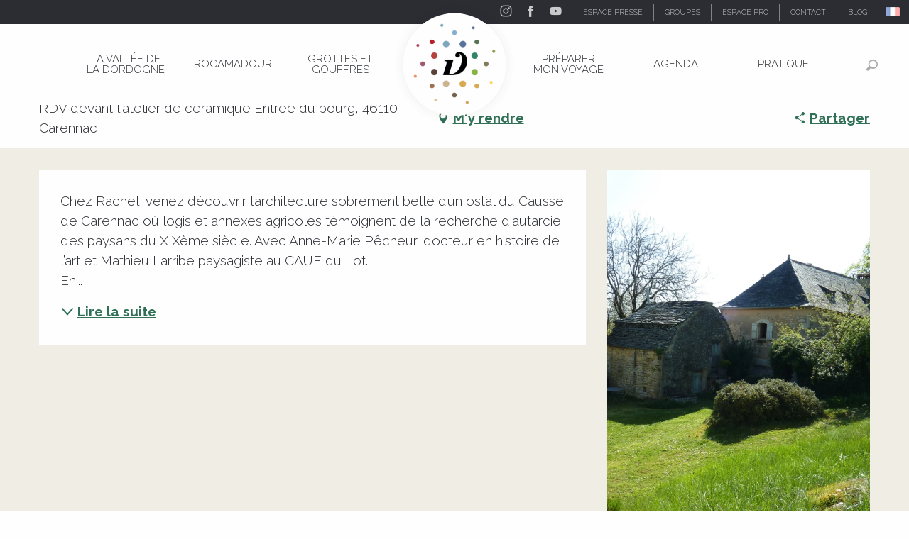

--- FILE ---
content_type: text/html; charset=utf-8
request_url: https://www.google.com/recaptcha/api2/anchor?ar=1&k=6Ld7b3YdAAAAAILy4_YdFfCY_TkRzuUkzOtTddbG&co=aHR0cHM6Ly93d3cudmFsbGVlLWRvcmRvZ25lLmNvbTo0NDM.&hl=en&v=7gg7H51Q-naNfhmCP3_R47ho&size=invisible&anchor-ms=20000&execute-ms=30000&cb=nozp74mxc5pn
body_size: 48521
content:
<!DOCTYPE HTML><html dir="ltr" lang="en"><head><meta http-equiv="Content-Type" content="text/html; charset=UTF-8">
<meta http-equiv="X-UA-Compatible" content="IE=edge">
<title>reCAPTCHA</title>
<style type="text/css">
/* cyrillic-ext */
@font-face {
  font-family: 'Roboto';
  font-style: normal;
  font-weight: 400;
  font-stretch: 100%;
  src: url(//fonts.gstatic.com/s/roboto/v48/KFO7CnqEu92Fr1ME7kSn66aGLdTylUAMa3GUBHMdazTgWw.woff2) format('woff2');
  unicode-range: U+0460-052F, U+1C80-1C8A, U+20B4, U+2DE0-2DFF, U+A640-A69F, U+FE2E-FE2F;
}
/* cyrillic */
@font-face {
  font-family: 'Roboto';
  font-style: normal;
  font-weight: 400;
  font-stretch: 100%;
  src: url(//fonts.gstatic.com/s/roboto/v48/KFO7CnqEu92Fr1ME7kSn66aGLdTylUAMa3iUBHMdazTgWw.woff2) format('woff2');
  unicode-range: U+0301, U+0400-045F, U+0490-0491, U+04B0-04B1, U+2116;
}
/* greek-ext */
@font-face {
  font-family: 'Roboto';
  font-style: normal;
  font-weight: 400;
  font-stretch: 100%;
  src: url(//fonts.gstatic.com/s/roboto/v48/KFO7CnqEu92Fr1ME7kSn66aGLdTylUAMa3CUBHMdazTgWw.woff2) format('woff2');
  unicode-range: U+1F00-1FFF;
}
/* greek */
@font-face {
  font-family: 'Roboto';
  font-style: normal;
  font-weight: 400;
  font-stretch: 100%;
  src: url(//fonts.gstatic.com/s/roboto/v48/KFO7CnqEu92Fr1ME7kSn66aGLdTylUAMa3-UBHMdazTgWw.woff2) format('woff2');
  unicode-range: U+0370-0377, U+037A-037F, U+0384-038A, U+038C, U+038E-03A1, U+03A3-03FF;
}
/* math */
@font-face {
  font-family: 'Roboto';
  font-style: normal;
  font-weight: 400;
  font-stretch: 100%;
  src: url(//fonts.gstatic.com/s/roboto/v48/KFO7CnqEu92Fr1ME7kSn66aGLdTylUAMawCUBHMdazTgWw.woff2) format('woff2');
  unicode-range: U+0302-0303, U+0305, U+0307-0308, U+0310, U+0312, U+0315, U+031A, U+0326-0327, U+032C, U+032F-0330, U+0332-0333, U+0338, U+033A, U+0346, U+034D, U+0391-03A1, U+03A3-03A9, U+03B1-03C9, U+03D1, U+03D5-03D6, U+03F0-03F1, U+03F4-03F5, U+2016-2017, U+2034-2038, U+203C, U+2040, U+2043, U+2047, U+2050, U+2057, U+205F, U+2070-2071, U+2074-208E, U+2090-209C, U+20D0-20DC, U+20E1, U+20E5-20EF, U+2100-2112, U+2114-2115, U+2117-2121, U+2123-214F, U+2190, U+2192, U+2194-21AE, U+21B0-21E5, U+21F1-21F2, U+21F4-2211, U+2213-2214, U+2216-22FF, U+2308-230B, U+2310, U+2319, U+231C-2321, U+2336-237A, U+237C, U+2395, U+239B-23B7, U+23D0, U+23DC-23E1, U+2474-2475, U+25AF, U+25B3, U+25B7, U+25BD, U+25C1, U+25CA, U+25CC, U+25FB, U+266D-266F, U+27C0-27FF, U+2900-2AFF, U+2B0E-2B11, U+2B30-2B4C, U+2BFE, U+3030, U+FF5B, U+FF5D, U+1D400-1D7FF, U+1EE00-1EEFF;
}
/* symbols */
@font-face {
  font-family: 'Roboto';
  font-style: normal;
  font-weight: 400;
  font-stretch: 100%;
  src: url(//fonts.gstatic.com/s/roboto/v48/KFO7CnqEu92Fr1ME7kSn66aGLdTylUAMaxKUBHMdazTgWw.woff2) format('woff2');
  unicode-range: U+0001-000C, U+000E-001F, U+007F-009F, U+20DD-20E0, U+20E2-20E4, U+2150-218F, U+2190, U+2192, U+2194-2199, U+21AF, U+21E6-21F0, U+21F3, U+2218-2219, U+2299, U+22C4-22C6, U+2300-243F, U+2440-244A, U+2460-24FF, U+25A0-27BF, U+2800-28FF, U+2921-2922, U+2981, U+29BF, U+29EB, U+2B00-2BFF, U+4DC0-4DFF, U+FFF9-FFFB, U+10140-1018E, U+10190-1019C, U+101A0, U+101D0-101FD, U+102E0-102FB, U+10E60-10E7E, U+1D2C0-1D2D3, U+1D2E0-1D37F, U+1F000-1F0FF, U+1F100-1F1AD, U+1F1E6-1F1FF, U+1F30D-1F30F, U+1F315, U+1F31C, U+1F31E, U+1F320-1F32C, U+1F336, U+1F378, U+1F37D, U+1F382, U+1F393-1F39F, U+1F3A7-1F3A8, U+1F3AC-1F3AF, U+1F3C2, U+1F3C4-1F3C6, U+1F3CA-1F3CE, U+1F3D4-1F3E0, U+1F3ED, U+1F3F1-1F3F3, U+1F3F5-1F3F7, U+1F408, U+1F415, U+1F41F, U+1F426, U+1F43F, U+1F441-1F442, U+1F444, U+1F446-1F449, U+1F44C-1F44E, U+1F453, U+1F46A, U+1F47D, U+1F4A3, U+1F4B0, U+1F4B3, U+1F4B9, U+1F4BB, U+1F4BF, U+1F4C8-1F4CB, U+1F4D6, U+1F4DA, U+1F4DF, U+1F4E3-1F4E6, U+1F4EA-1F4ED, U+1F4F7, U+1F4F9-1F4FB, U+1F4FD-1F4FE, U+1F503, U+1F507-1F50B, U+1F50D, U+1F512-1F513, U+1F53E-1F54A, U+1F54F-1F5FA, U+1F610, U+1F650-1F67F, U+1F687, U+1F68D, U+1F691, U+1F694, U+1F698, U+1F6AD, U+1F6B2, U+1F6B9-1F6BA, U+1F6BC, U+1F6C6-1F6CF, U+1F6D3-1F6D7, U+1F6E0-1F6EA, U+1F6F0-1F6F3, U+1F6F7-1F6FC, U+1F700-1F7FF, U+1F800-1F80B, U+1F810-1F847, U+1F850-1F859, U+1F860-1F887, U+1F890-1F8AD, U+1F8B0-1F8BB, U+1F8C0-1F8C1, U+1F900-1F90B, U+1F93B, U+1F946, U+1F984, U+1F996, U+1F9E9, U+1FA00-1FA6F, U+1FA70-1FA7C, U+1FA80-1FA89, U+1FA8F-1FAC6, U+1FACE-1FADC, U+1FADF-1FAE9, U+1FAF0-1FAF8, U+1FB00-1FBFF;
}
/* vietnamese */
@font-face {
  font-family: 'Roboto';
  font-style: normal;
  font-weight: 400;
  font-stretch: 100%;
  src: url(//fonts.gstatic.com/s/roboto/v48/KFO7CnqEu92Fr1ME7kSn66aGLdTylUAMa3OUBHMdazTgWw.woff2) format('woff2');
  unicode-range: U+0102-0103, U+0110-0111, U+0128-0129, U+0168-0169, U+01A0-01A1, U+01AF-01B0, U+0300-0301, U+0303-0304, U+0308-0309, U+0323, U+0329, U+1EA0-1EF9, U+20AB;
}
/* latin-ext */
@font-face {
  font-family: 'Roboto';
  font-style: normal;
  font-weight: 400;
  font-stretch: 100%;
  src: url(//fonts.gstatic.com/s/roboto/v48/KFO7CnqEu92Fr1ME7kSn66aGLdTylUAMa3KUBHMdazTgWw.woff2) format('woff2');
  unicode-range: U+0100-02BA, U+02BD-02C5, U+02C7-02CC, U+02CE-02D7, U+02DD-02FF, U+0304, U+0308, U+0329, U+1D00-1DBF, U+1E00-1E9F, U+1EF2-1EFF, U+2020, U+20A0-20AB, U+20AD-20C0, U+2113, U+2C60-2C7F, U+A720-A7FF;
}
/* latin */
@font-face {
  font-family: 'Roboto';
  font-style: normal;
  font-weight: 400;
  font-stretch: 100%;
  src: url(//fonts.gstatic.com/s/roboto/v48/KFO7CnqEu92Fr1ME7kSn66aGLdTylUAMa3yUBHMdazQ.woff2) format('woff2');
  unicode-range: U+0000-00FF, U+0131, U+0152-0153, U+02BB-02BC, U+02C6, U+02DA, U+02DC, U+0304, U+0308, U+0329, U+2000-206F, U+20AC, U+2122, U+2191, U+2193, U+2212, U+2215, U+FEFF, U+FFFD;
}
/* cyrillic-ext */
@font-face {
  font-family: 'Roboto';
  font-style: normal;
  font-weight: 500;
  font-stretch: 100%;
  src: url(//fonts.gstatic.com/s/roboto/v48/KFO7CnqEu92Fr1ME7kSn66aGLdTylUAMa3GUBHMdazTgWw.woff2) format('woff2');
  unicode-range: U+0460-052F, U+1C80-1C8A, U+20B4, U+2DE0-2DFF, U+A640-A69F, U+FE2E-FE2F;
}
/* cyrillic */
@font-face {
  font-family: 'Roboto';
  font-style: normal;
  font-weight: 500;
  font-stretch: 100%;
  src: url(//fonts.gstatic.com/s/roboto/v48/KFO7CnqEu92Fr1ME7kSn66aGLdTylUAMa3iUBHMdazTgWw.woff2) format('woff2');
  unicode-range: U+0301, U+0400-045F, U+0490-0491, U+04B0-04B1, U+2116;
}
/* greek-ext */
@font-face {
  font-family: 'Roboto';
  font-style: normal;
  font-weight: 500;
  font-stretch: 100%;
  src: url(//fonts.gstatic.com/s/roboto/v48/KFO7CnqEu92Fr1ME7kSn66aGLdTylUAMa3CUBHMdazTgWw.woff2) format('woff2');
  unicode-range: U+1F00-1FFF;
}
/* greek */
@font-face {
  font-family: 'Roboto';
  font-style: normal;
  font-weight: 500;
  font-stretch: 100%;
  src: url(//fonts.gstatic.com/s/roboto/v48/KFO7CnqEu92Fr1ME7kSn66aGLdTylUAMa3-UBHMdazTgWw.woff2) format('woff2');
  unicode-range: U+0370-0377, U+037A-037F, U+0384-038A, U+038C, U+038E-03A1, U+03A3-03FF;
}
/* math */
@font-face {
  font-family: 'Roboto';
  font-style: normal;
  font-weight: 500;
  font-stretch: 100%;
  src: url(//fonts.gstatic.com/s/roboto/v48/KFO7CnqEu92Fr1ME7kSn66aGLdTylUAMawCUBHMdazTgWw.woff2) format('woff2');
  unicode-range: U+0302-0303, U+0305, U+0307-0308, U+0310, U+0312, U+0315, U+031A, U+0326-0327, U+032C, U+032F-0330, U+0332-0333, U+0338, U+033A, U+0346, U+034D, U+0391-03A1, U+03A3-03A9, U+03B1-03C9, U+03D1, U+03D5-03D6, U+03F0-03F1, U+03F4-03F5, U+2016-2017, U+2034-2038, U+203C, U+2040, U+2043, U+2047, U+2050, U+2057, U+205F, U+2070-2071, U+2074-208E, U+2090-209C, U+20D0-20DC, U+20E1, U+20E5-20EF, U+2100-2112, U+2114-2115, U+2117-2121, U+2123-214F, U+2190, U+2192, U+2194-21AE, U+21B0-21E5, U+21F1-21F2, U+21F4-2211, U+2213-2214, U+2216-22FF, U+2308-230B, U+2310, U+2319, U+231C-2321, U+2336-237A, U+237C, U+2395, U+239B-23B7, U+23D0, U+23DC-23E1, U+2474-2475, U+25AF, U+25B3, U+25B7, U+25BD, U+25C1, U+25CA, U+25CC, U+25FB, U+266D-266F, U+27C0-27FF, U+2900-2AFF, U+2B0E-2B11, U+2B30-2B4C, U+2BFE, U+3030, U+FF5B, U+FF5D, U+1D400-1D7FF, U+1EE00-1EEFF;
}
/* symbols */
@font-face {
  font-family: 'Roboto';
  font-style: normal;
  font-weight: 500;
  font-stretch: 100%;
  src: url(//fonts.gstatic.com/s/roboto/v48/KFO7CnqEu92Fr1ME7kSn66aGLdTylUAMaxKUBHMdazTgWw.woff2) format('woff2');
  unicode-range: U+0001-000C, U+000E-001F, U+007F-009F, U+20DD-20E0, U+20E2-20E4, U+2150-218F, U+2190, U+2192, U+2194-2199, U+21AF, U+21E6-21F0, U+21F3, U+2218-2219, U+2299, U+22C4-22C6, U+2300-243F, U+2440-244A, U+2460-24FF, U+25A0-27BF, U+2800-28FF, U+2921-2922, U+2981, U+29BF, U+29EB, U+2B00-2BFF, U+4DC0-4DFF, U+FFF9-FFFB, U+10140-1018E, U+10190-1019C, U+101A0, U+101D0-101FD, U+102E0-102FB, U+10E60-10E7E, U+1D2C0-1D2D3, U+1D2E0-1D37F, U+1F000-1F0FF, U+1F100-1F1AD, U+1F1E6-1F1FF, U+1F30D-1F30F, U+1F315, U+1F31C, U+1F31E, U+1F320-1F32C, U+1F336, U+1F378, U+1F37D, U+1F382, U+1F393-1F39F, U+1F3A7-1F3A8, U+1F3AC-1F3AF, U+1F3C2, U+1F3C4-1F3C6, U+1F3CA-1F3CE, U+1F3D4-1F3E0, U+1F3ED, U+1F3F1-1F3F3, U+1F3F5-1F3F7, U+1F408, U+1F415, U+1F41F, U+1F426, U+1F43F, U+1F441-1F442, U+1F444, U+1F446-1F449, U+1F44C-1F44E, U+1F453, U+1F46A, U+1F47D, U+1F4A3, U+1F4B0, U+1F4B3, U+1F4B9, U+1F4BB, U+1F4BF, U+1F4C8-1F4CB, U+1F4D6, U+1F4DA, U+1F4DF, U+1F4E3-1F4E6, U+1F4EA-1F4ED, U+1F4F7, U+1F4F9-1F4FB, U+1F4FD-1F4FE, U+1F503, U+1F507-1F50B, U+1F50D, U+1F512-1F513, U+1F53E-1F54A, U+1F54F-1F5FA, U+1F610, U+1F650-1F67F, U+1F687, U+1F68D, U+1F691, U+1F694, U+1F698, U+1F6AD, U+1F6B2, U+1F6B9-1F6BA, U+1F6BC, U+1F6C6-1F6CF, U+1F6D3-1F6D7, U+1F6E0-1F6EA, U+1F6F0-1F6F3, U+1F6F7-1F6FC, U+1F700-1F7FF, U+1F800-1F80B, U+1F810-1F847, U+1F850-1F859, U+1F860-1F887, U+1F890-1F8AD, U+1F8B0-1F8BB, U+1F8C0-1F8C1, U+1F900-1F90B, U+1F93B, U+1F946, U+1F984, U+1F996, U+1F9E9, U+1FA00-1FA6F, U+1FA70-1FA7C, U+1FA80-1FA89, U+1FA8F-1FAC6, U+1FACE-1FADC, U+1FADF-1FAE9, U+1FAF0-1FAF8, U+1FB00-1FBFF;
}
/* vietnamese */
@font-face {
  font-family: 'Roboto';
  font-style: normal;
  font-weight: 500;
  font-stretch: 100%;
  src: url(//fonts.gstatic.com/s/roboto/v48/KFO7CnqEu92Fr1ME7kSn66aGLdTylUAMa3OUBHMdazTgWw.woff2) format('woff2');
  unicode-range: U+0102-0103, U+0110-0111, U+0128-0129, U+0168-0169, U+01A0-01A1, U+01AF-01B0, U+0300-0301, U+0303-0304, U+0308-0309, U+0323, U+0329, U+1EA0-1EF9, U+20AB;
}
/* latin-ext */
@font-face {
  font-family: 'Roboto';
  font-style: normal;
  font-weight: 500;
  font-stretch: 100%;
  src: url(//fonts.gstatic.com/s/roboto/v48/KFO7CnqEu92Fr1ME7kSn66aGLdTylUAMa3KUBHMdazTgWw.woff2) format('woff2');
  unicode-range: U+0100-02BA, U+02BD-02C5, U+02C7-02CC, U+02CE-02D7, U+02DD-02FF, U+0304, U+0308, U+0329, U+1D00-1DBF, U+1E00-1E9F, U+1EF2-1EFF, U+2020, U+20A0-20AB, U+20AD-20C0, U+2113, U+2C60-2C7F, U+A720-A7FF;
}
/* latin */
@font-face {
  font-family: 'Roboto';
  font-style: normal;
  font-weight: 500;
  font-stretch: 100%;
  src: url(//fonts.gstatic.com/s/roboto/v48/KFO7CnqEu92Fr1ME7kSn66aGLdTylUAMa3yUBHMdazQ.woff2) format('woff2');
  unicode-range: U+0000-00FF, U+0131, U+0152-0153, U+02BB-02BC, U+02C6, U+02DA, U+02DC, U+0304, U+0308, U+0329, U+2000-206F, U+20AC, U+2122, U+2191, U+2193, U+2212, U+2215, U+FEFF, U+FFFD;
}
/* cyrillic-ext */
@font-face {
  font-family: 'Roboto';
  font-style: normal;
  font-weight: 900;
  font-stretch: 100%;
  src: url(//fonts.gstatic.com/s/roboto/v48/KFO7CnqEu92Fr1ME7kSn66aGLdTylUAMa3GUBHMdazTgWw.woff2) format('woff2');
  unicode-range: U+0460-052F, U+1C80-1C8A, U+20B4, U+2DE0-2DFF, U+A640-A69F, U+FE2E-FE2F;
}
/* cyrillic */
@font-face {
  font-family: 'Roboto';
  font-style: normal;
  font-weight: 900;
  font-stretch: 100%;
  src: url(//fonts.gstatic.com/s/roboto/v48/KFO7CnqEu92Fr1ME7kSn66aGLdTylUAMa3iUBHMdazTgWw.woff2) format('woff2');
  unicode-range: U+0301, U+0400-045F, U+0490-0491, U+04B0-04B1, U+2116;
}
/* greek-ext */
@font-face {
  font-family: 'Roboto';
  font-style: normal;
  font-weight: 900;
  font-stretch: 100%;
  src: url(//fonts.gstatic.com/s/roboto/v48/KFO7CnqEu92Fr1ME7kSn66aGLdTylUAMa3CUBHMdazTgWw.woff2) format('woff2');
  unicode-range: U+1F00-1FFF;
}
/* greek */
@font-face {
  font-family: 'Roboto';
  font-style: normal;
  font-weight: 900;
  font-stretch: 100%;
  src: url(//fonts.gstatic.com/s/roboto/v48/KFO7CnqEu92Fr1ME7kSn66aGLdTylUAMa3-UBHMdazTgWw.woff2) format('woff2');
  unicode-range: U+0370-0377, U+037A-037F, U+0384-038A, U+038C, U+038E-03A1, U+03A3-03FF;
}
/* math */
@font-face {
  font-family: 'Roboto';
  font-style: normal;
  font-weight: 900;
  font-stretch: 100%;
  src: url(//fonts.gstatic.com/s/roboto/v48/KFO7CnqEu92Fr1ME7kSn66aGLdTylUAMawCUBHMdazTgWw.woff2) format('woff2');
  unicode-range: U+0302-0303, U+0305, U+0307-0308, U+0310, U+0312, U+0315, U+031A, U+0326-0327, U+032C, U+032F-0330, U+0332-0333, U+0338, U+033A, U+0346, U+034D, U+0391-03A1, U+03A3-03A9, U+03B1-03C9, U+03D1, U+03D5-03D6, U+03F0-03F1, U+03F4-03F5, U+2016-2017, U+2034-2038, U+203C, U+2040, U+2043, U+2047, U+2050, U+2057, U+205F, U+2070-2071, U+2074-208E, U+2090-209C, U+20D0-20DC, U+20E1, U+20E5-20EF, U+2100-2112, U+2114-2115, U+2117-2121, U+2123-214F, U+2190, U+2192, U+2194-21AE, U+21B0-21E5, U+21F1-21F2, U+21F4-2211, U+2213-2214, U+2216-22FF, U+2308-230B, U+2310, U+2319, U+231C-2321, U+2336-237A, U+237C, U+2395, U+239B-23B7, U+23D0, U+23DC-23E1, U+2474-2475, U+25AF, U+25B3, U+25B7, U+25BD, U+25C1, U+25CA, U+25CC, U+25FB, U+266D-266F, U+27C0-27FF, U+2900-2AFF, U+2B0E-2B11, U+2B30-2B4C, U+2BFE, U+3030, U+FF5B, U+FF5D, U+1D400-1D7FF, U+1EE00-1EEFF;
}
/* symbols */
@font-face {
  font-family: 'Roboto';
  font-style: normal;
  font-weight: 900;
  font-stretch: 100%;
  src: url(//fonts.gstatic.com/s/roboto/v48/KFO7CnqEu92Fr1ME7kSn66aGLdTylUAMaxKUBHMdazTgWw.woff2) format('woff2');
  unicode-range: U+0001-000C, U+000E-001F, U+007F-009F, U+20DD-20E0, U+20E2-20E4, U+2150-218F, U+2190, U+2192, U+2194-2199, U+21AF, U+21E6-21F0, U+21F3, U+2218-2219, U+2299, U+22C4-22C6, U+2300-243F, U+2440-244A, U+2460-24FF, U+25A0-27BF, U+2800-28FF, U+2921-2922, U+2981, U+29BF, U+29EB, U+2B00-2BFF, U+4DC0-4DFF, U+FFF9-FFFB, U+10140-1018E, U+10190-1019C, U+101A0, U+101D0-101FD, U+102E0-102FB, U+10E60-10E7E, U+1D2C0-1D2D3, U+1D2E0-1D37F, U+1F000-1F0FF, U+1F100-1F1AD, U+1F1E6-1F1FF, U+1F30D-1F30F, U+1F315, U+1F31C, U+1F31E, U+1F320-1F32C, U+1F336, U+1F378, U+1F37D, U+1F382, U+1F393-1F39F, U+1F3A7-1F3A8, U+1F3AC-1F3AF, U+1F3C2, U+1F3C4-1F3C6, U+1F3CA-1F3CE, U+1F3D4-1F3E0, U+1F3ED, U+1F3F1-1F3F3, U+1F3F5-1F3F7, U+1F408, U+1F415, U+1F41F, U+1F426, U+1F43F, U+1F441-1F442, U+1F444, U+1F446-1F449, U+1F44C-1F44E, U+1F453, U+1F46A, U+1F47D, U+1F4A3, U+1F4B0, U+1F4B3, U+1F4B9, U+1F4BB, U+1F4BF, U+1F4C8-1F4CB, U+1F4D6, U+1F4DA, U+1F4DF, U+1F4E3-1F4E6, U+1F4EA-1F4ED, U+1F4F7, U+1F4F9-1F4FB, U+1F4FD-1F4FE, U+1F503, U+1F507-1F50B, U+1F50D, U+1F512-1F513, U+1F53E-1F54A, U+1F54F-1F5FA, U+1F610, U+1F650-1F67F, U+1F687, U+1F68D, U+1F691, U+1F694, U+1F698, U+1F6AD, U+1F6B2, U+1F6B9-1F6BA, U+1F6BC, U+1F6C6-1F6CF, U+1F6D3-1F6D7, U+1F6E0-1F6EA, U+1F6F0-1F6F3, U+1F6F7-1F6FC, U+1F700-1F7FF, U+1F800-1F80B, U+1F810-1F847, U+1F850-1F859, U+1F860-1F887, U+1F890-1F8AD, U+1F8B0-1F8BB, U+1F8C0-1F8C1, U+1F900-1F90B, U+1F93B, U+1F946, U+1F984, U+1F996, U+1F9E9, U+1FA00-1FA6F, U+1FA70-1FA7C, U+1FA80-1FA89, U+1FA8F-1FAC6, U+1FACE-1FADC, U+1FADF-1FAE9, U+1FAF0-1FAF8, U+1FB00-1FBFF;
}
/* vietnamese */
@font-face {
  font-family: 'Roboto';
  font-style: normal;
  font-weight: 900;
  font-stretch: 100%;
  src: url(//fonts.gstatic.com/s/roboto/v48/KFO7CnqEu92Fr1ME7kSn66aGLdTylUAMa3OUBHMdazTgWw.woff2) format('woff2');
  unicode-range: U+0102-0103, U+0110-0111, U+0128-0129, U+0168-0169, U+01A0-01A1, U+01AF-01B0, U+0300-0301, U+0303-0304, U+0308-0309, U+0323, U+0329, U+1EA0-1EF9, U+20AB;
}
/* latin-ext */
@font-face {
  font-family: 'Roboto';
  font-style: normal;
  font-weight: 900;
  font-stretch: 100%;
  src: url(//fonts.gstatic.com/s/roboto/v48/KFO7CnqEu92Fr1ME7kSn66aGLdTylUAMa3KUBHMdazTgWw.woff2) format('woff2');
  unicode-range: U+0100-02BA, U+02BD-02C5, U+02C7-02CC, U+02CE-02D7, U+02DD-02FF, U+0304, U+0308, U+0329, U+1D00-1DBF, U+1E00-1E9F, U+1EF2-1EFF, U+2020, U+20A0-20AB, U+20AD-20C0, U+2113, U+2C60-2C7F, U+A720-A7FF;
}
/* latin */
@font-face {
  font-family: 'Roboto';
  font-style: normal;
  font-weight: 900;
  font-stretch: 100%;
  src: url(//fonts.gstatic.com/s/roboto/v48/KFO7CnqEu92Fr1ME7kSn66aGLdTylUAMa3yUBHMdazQ.woff2) format('woff2');
  unicode-range: U+0000-00FF, U+0131, U+0152-0153, U+02BB-02BC, U+02C6, U+02DA, U+02DC, U+0304, U+0308, U+0329, U+2000-206F, U+20AC, U+2122, U+2191, U+2193, U+2212, U+2215, U+FEFF, U+FFFD;
}

</style>
<link rel="stylesheet" type="text/css" href="https://www.gstatic.com/recaptcha/releases/7gg7H51Q-naNfhmCP3_R47ho/styles__ltr.css">
<script nonce="c_3LEVPWG6_49YMAODqbJw" type="text/javascript">window['__recaptcha_api'] = 'https://www.google.com/recaptcha/api2/';</script>
<script type="text/javascript" src="https://www.gstatic.com/recaptcha/releases/7gg7H51Q-naNfhmCP3_R47ho/recaptcha__en.js" nonce="c_3LEVPWG6_49YMAODqbJw">
      
    </script></head>
<body><div id="rc-anchor-alert" class="rc-anchor-alert"></div>
<input type="hidden" id="recaptcha-token" value="[base64]">
<script type="text/javascript" nonce="c_3LEVPWG6_49YMAODqbJw">
      recaptcha.anchor.Main.init("[\x22ainput\x22,[\x22bgdata\x22,\x22\x22,\[base64]/[base64]/[base64]/[base64]/cjw8ejpyPj4+eil9Y2F0Y2gobCl7dGhyb3cgbDt9fSxIPWZ1bmN0aW9uKHcsdCx6KXtpZih3PT0xOTR8fHc9PTIwOCl0LnZbd10/dC52W3ddLmNvbmNhdCh6KTp0LnZbd109b2Yoeix0KTtlbHNle2lmKHQuYkImJnchPTMxNylyZXR1cm47dz09NjZ8fHc9PTEyMnx8dz09NDcwfHx3PT00NHx8dz09NDE2fHx3PT0zOTd8fHc9PTQyMXx8dz09Njh8fHc9PTcwfHx3PT0xODQ/[base64]/[base64]/[base64]/bmV3IGRbVl0oSlswXSk6cD09Mj9uZXcgZFtWXShKWzBdLEpbMV0pOnA9PTM/bmV3IGRbVl0oSlswXSxKWzFdLEpbMl0pOnA9PTQ/[base64]/[base64]/[base64]/[base64]\x22,\[base64]\x22,\x22V8Ouwp3CrFZ1a8K1w7LCuMOnT8K4fcOBfWvDucK8wqQnw75HwqxDU8O0w59Cw4nCvcKSHsKnL0rCnMKawozDi8KiR8OZCcOnw54LwpIoZlg5wpvDi8OBwpDCkx3DmMOvw4dCw5nDvlPCggZ/K8OhwrXDmDNrM2PCvmYpFsKRGsK6CcKqF0rDtDVQwrHCrcONFFbCr1AdYMOhHMKJwr8Tfn3DoANuwoXCnTp5wo/[base64]/wrfDpG9Nw69FJcKTbcK0c8KUPsKqM8KfHnVsw7NTw5zDkwkHBiAQwoTCjMKpOApdwq3Dq1QDwqk5w5TCkDPCsy/CuhjDicORYMK7w7NrwpwMw7g/McOqwqXCtXkcYsO/[base64]/Cn8KnPsOkPsKsw5J5Q0fCng3CllBnwqx6PMKiw47DvsKhEcKnSkfDo8OOScOEHsKBFX/Ci8Ovw6jCmDzDqQVXwogoasKQwpAAw6HCscODCRDCi8OawoEBEDZEw6E3dg1Aw7hldcOXwrbDocOsa0Q1Cg7DucK6w5nDhEnCs8OeWsKTAn/DvMKDGVDCuAVMJSVNRcKTwr/DrcK/[base64]/[base64]/CssODEcO8FwjCosKMw6MIw4Bgw7fDrDY/woHCpSXCi8KywoRHMiJWw6cFwq3Di8OqUh3DpBPCq8KBaMO0Z11iwp/DiCHCrQcpY8OQwr99RcO8VHxAwrlLJMOucsKbU8OhJ3QxwrkuwoXDm8Ofw6TDksO5w7Bqwq/Dh8Kqb8OpecOXKXPClnbDjnvCh34nwoHDucOfw7k3woDCk8OVBcOmwpBcw73CiMKsw5/DlsKvwqHDp3XCkiHDmVpsEsKwNMKBTAVZwqBpwoZiwqDCusO+CkrDiHtYRcKnKgnDlBAiBMOcwpnCocOnwofCscOWDkTDvMKSw6IAworDt3vDrhUrwovCi0IAwofDn8OvHsKvw4nDicOHOWljw5XDnhNgLsKPw44/QsOHwooFbXJwIsOMU8Krb1fDux1/wpRyw5zDtcK1wrUeR8Ocw43CjsOawp7DtWrCu3lmwpPCmMK4wqvDn8KcaMOpwoMDJGVTacO6w7PDoSohJUvClMOAaysawpTDh00dwrYTWcK3OsKJf8O/[base64]/[base64]/EsKIw4HDoXxnMsOic8KzXn7CjCIkwopHw4fCsGRIEC5Mw43CilYJwphON8OuDMOPHSMvMQdlwqXCl1N4wrHCnhPCu3TDiMKRXWzCmQtYGsKQw6R+w4sKC8O+FGgjc8O2KcKswr5Kw7EXAhZHU8O3w77CgcOFO8KYJh3Cj8KRAcOLwr/DhsO7w6QWw7TCgsOGwrdCNBgUwp/DvMKkZ1zDtMKzQ8OMwrMMZ8OuAklyPGvDmcKbDsKswpjClsOWJF/[base64]/ClG5pFMKJWxtoUMOXw4Mgw4F4bx3CiVVkwrkrw6/Cp8ONw78QFMKTwqfCgcOdAlnCk8KZw6E5w4Rrw6IQCMKqw7ZPw45wFl/DvhHCt8Kmw4Ygw4Egw6LCgMKkesKHeizDg8O2FcOeCGLDiMKGDQHDuVRHVR3Du17DmFkaHcKBH8Kiwq/DjsKhZMK4woIEw6UmbmsTwocVwobCvsOnUsK0w4o0woo9PsKQwqPCvsKzwoRIKsORw790wp3DoErClsOqwp7CqMKDw70RL8KGXsOOw7TCqTbDm8K2w6s8b1YwQ2DCj8KPdGESKMKGe2nCuMOhwqbCq0MKw53Cnn3ClF7CkhJKKcORwojCvm1vw5XCjTYfwo/CsnrCnMKBI30bwrLCi8KMw4/DtFjCtMOHOsOIfiglOxV9FsOGwovDjH9cewfDp8OQwoHDp8K/ZMKEw6dVbSDClcOPYCFEw6jCn8OnwoFXw7Mfw5/CqMODS0UnKcKWRcO1w4zDpcKLecKBwpImM8KSw53DsgYBKsKjV8KtXsOibMO4ciHDo8ONOQY1YEZOwr1GRxRJfsKDw5B8dhFgw4oXw7rCvgXDq01Owp5lagTCr8KYwocKOsO6wr8EwrbCqHPCviF/JFLCi8K3D8O0PmnDuHjDuz4qw5LCgkttdsKnwpl4Di3DmMO4wp7DkMOPw6jCrMOvVMOeMMKlUMOgN8OHwrpDTcKddDYmwq7DnmnDlsKES8ONw5Y7W8O5TcOJw5dcw5UcwojCh8OEHiTDtBvCih8MwojCrVXCqcOMMsOtwp0qRsK2LANhw5sye8OFCjBFSHhawq/Cl8KEw7jDu1gBXMK6woZJOFbDnQARVsOjScKSwrUEwocfw598w7jDn8KtJsOPSMKXwrbDrWfDllo0w6DCg8KwCcKfbcO1WsK8f8O8KsKdTMOsIDVFXsOmJ1k1FF8Swp5lNcKGw6bCt8O6wq/CnUrDmyrDs8OuTMObeV5CwrIQEBx3IcKIw5ktM8ODw5LCv8OAMlctccKNwrbCsW5gwpnCuCnCvitgw4ZrFzkSw7nDtXdnQ3/ClRxzw63DrwTCiGABw5RQEMOLw6nCvRnDq8K+w5oOwr7CiHBVwoJrY8OgcsKvd8KLcF/Dpyl+D3QWHsO0AgVww5vCuV7CnsKdw43Cs8KFcDs3w5lkw4NaPFoyw6jDnhrCh8KFEErCnB3CiU/CmMKuEXEgFmo7wrPChMKxGsKEwpzCnMKoGcKlccOmRR/CnMOgPlrCmMO3OhxNwqkaTgs5wrRBwogPIcO1wrROw4nCjsOnwrk7Fn7Cm1d3DGPDu13DhsKsw4LDh8OvMcOowqnCr3hRw5lQXcKxwpRrPXPDpcKtWMK8w6onwpNBBi4TAsKlw4/DqsOgNcOme8KTwp/Cvjh3wrHCusKmBcOOLwbDkDA/[base64]/w6V+w5XCt1kfw4TChXPDi8Kyw6bChFTDuzHDtMONSjdZdcOrw7F4wrXCoMO1wpE3wotyw6AHfcOFw6/DnsKlEUvCrsOowoI0w4bDtz8Hw6zDs8KlI0JgWBLCqTt8YcOcCm3Dv8KOwqrCmS7CncKLwp/CvMKewqc6MsKkaMKkAcOrw6DDmHpsw55+wrnCsWsbHsKHLcKrIi/CtGE2ZcOEwqTDgsOrT3wtC3jCgnPCjnjCo2QaOcOeScO5VUfCk3jDqwvCk3HCksOMe8OawrDCn8Oywq1SBBPCjMKAVcOYw5LDoMOuN8O8UhJUX2jDl8ONCMOtKnExw7xRw5rDhxAUw6fDpsK+w64+w6kIdkQtDCBZwoZzwrnCqHxxZcKAw6/CrQAiDiDDigB/AMKUbcO9fRXCkMOcwoI0F8KXPAFmw68Vw73DtsO4JzvDiWrDg8KtGTsGwrrCgcOcwojDjsOmw6bCqnMyw6zDmF/CmsKUHFpDHi8CwpTDisOyw7LCrsOBw60TSF1lT0NVwrjCtxvCtV/[base64]/[base64]/QcKiScO5wpvDhhckdyNLYmLDggDCrXfCmsObwoLDgMKOAsKiAklowo/DhyEzA8Kyw7TCqHEqLhjCgw11wpBJCcKzDw/DnsOsFsK0aDgnYA0fH8OPODbCn8OUw6UnN1gowp3CqU59w6XDj8KIS2YnYwYNw5RgwpvDisOLw6/ChBzDrsO0CcOjwo7CjiDDkEDDjQNfZcODUSjDnsKjbMOAwoMLwrrCnTLCjsKlwoFuw6FHwqTCp0A+VMOsHCJ5wpZqw7RDwqzCtjc6McKsw6NRwqjDn8OSw7PCrAAbJV7DgcK3wqEsw6XCh3JUHMOBX8Kaw58Aw5g+TTLCv8O5wqbDqRFVw7/Cox8/w5XDkBADw73DpRpMwrF1aTnCo1vCmMOAw5PDhsOHwr9Lw5HDmsKwFVfDk8KxWMKBwqp6wqoww6vCqz4SwpYIwqjDvylqw4DDnMO2w6BnXifDvHo0w5jCqUjDkmLDr8OWHsKceMK0wpDCvMKPwoLClMKeJMKxwpjDtMK9w4tyw6Z/RjolaksuWcOGdBbDvcKee8Kmw5FiDA1rwq1mBMO9KcKmZsO1w6s9wodqPcOvwrF/OsKlw5wjwo4yRsO0BsOGP8OJDkw2w6TCjiHCvMOFwq/Do8OSCMKjF09PCm0uMwZVwpNCQ2fDtMKrwoxSK0YMw5A8fWPCicOwwpnCs3TDicOjT8OlIsKGwqwxYsOTXDwRZls4Vy7DlA3DnMK2WcKkw6rCqcKufAzCuMKQbArDtMKwJCEgMcKpYcOxwqvCoSLDm8Ouw5HDucOhwqbDvnhPdiEjwpY9YR/DiMK6w646w4gCw7Q5wrfDocKLITxnw45ww6zCt0TDnsOeLMOPH8Omw6TDp8OacHgdwpcMYlYsA8Kvw7XCvwrChsOPwqJ9TsKJGEBmwo3CpQPDlx/ClDnDkcKgwq4yCcOewqbDrMOsaMKCwrxlwrbCsmvDocODdsKtwrAXwphfdXoTwprCq8KGTUxywqdkw47CrGFGw7MsOxg3wrQCw7fDk8OQF0kvWSDCq8OJwrd3AcOxwpPCosO+R8KYcsOOIsKOEAzDnMK7worDkcOCAzQwMA/CsFE7wr7ChifDrsOhMMOdUMO4UG0JeMKGwrXCl8Kgw7NzBsOiUMKhSsOcKMKiwpJBwpMJw6rCuHEIwoPDll9zwrHCmAxow7HDrmV+aCUsZ8Ksw58qHcKNe8K0Q8OwOMOVSkEqwrJkLg/DrcO+wqjDqUbCsFYMw5pYM8K9DsOPwq7DqkNUQMOOw6bCkiI9w4fCisK1wp1qw7fDlsKEJnPDicODQ3V/w4TCi8KRwokmwp0Wwo7DgBBBw5nDu2x5w77Do8KVAcKAw4QJdMK4wr0aw6QZw6HDvMOEwpVELMOtw4XCtMKJw5Avw6PCgcKzwp/[base64]/Co8Kgwq7DiirDpMOCwoB3w7NFdsOcRsKVw6fDnsK1XDzCjMKIw63CksKIHH/[base64]/[base64]/[base64]/DjcOTw7bCsBnCgMOWHwbCrsKRO8KyeVbDlhE0w4peIcKdw7nCtsOGw5lewq5gwrs8WjrDiGPCvwcUwpHDpsOzbMKmAEMxwrYOwpnCpsKqwoTDmMK8w77Ct8OswoRSw6gSDiYtwrRxS8Ovw7LCqgVnbE8XV8Odw6vCm8KCLh7DrX3Csh17I8KMw67Cj8KZwp/CvWEtwofCssOhVMO4wqNEPwzCgMK5MgYcwqzDrxLDumFmwoVlNFVCRDrDl2LChMK5BQrDlcKOwowOYcOjwoXDm8Omw7/CpcK/wq7Cg2PCmkXDoMOfckPCs8OkUgLDtMOnwovCgljDrcKkNhjCssKyQcKUwpXCgA3ClT9/w7YPC2TCnMOZOcOxc8OJc8OUfMKFwqEFd1jCmQTDoMKhNcOFw6/DiS7DjnJkw4fCg8OPw5zCj8KlIXvCgcOPw7JOExrCm8K7JVFyUlDDu8KNaj9IbsKbCMK8csOHw4DCtMOMdcOJesOTwpQIfHzCm8OLwrrCpcOdwoAKwr7CoxVMJcOFHTbCiMOjezFKw5VrwopJR8KRwqQmw7FwwqbCnU7DtMOjRsOowqNWwrt/w4/CsiUJw4zDoHXCoMOtw7xwVQp5woLDvUNaw75GWMOAwqDDq31mwoTDt8OGG8O1Nx7ClnfCmWV7w5tBwoYUVsO+Rl4swpHChMORwp3DjsOhwofDgMOHccKte8Kwwp3CtsKdwpnDqsKeMMO5woE+wqlTUMOrw5/ClsO0w7vDkcKAw73Csg8ywqvCuWFuKSnCsjTCkw0RwoHCssO3QMOawprDiMKNwosrdGDCtjfCgMKawpbCugU3wrlHXcOow6DCjcKrw5nDkcKOIsOfH8Kbw5/Dk8K1w4zChQfDtm0+w47DhVHCjFRnw57CvhIDw4rDhEQ2wrPCpWbDhDTDj8KSH8O/GsKgc8KWw4ItwobDrWzCssO/[base64]/[base64]/DskcLwrwoPcKHwrdXB8KuWMOdw6/CuMOIJSPDjsKFw4YIw5o6w57CgAJBemXDmcOHw7bDnDlbT8KIwqvClcKVeh/[base64]/DksKuwofDgk50w67CmcK6bMKLZsKVQlhoS8KyYS0sMD7Ck3gsw4NZL1t4IMO+w7rDq2/DjmHDkMOmJsOIX8OiwqTCmMKgwrbCjgw4w4FTwrcJHH80wp7DvMKxNWoiUsKXwqpKXMKlwq/CijbDvsKONcKIasKefsKVS8K5w6VQwpp1w4AWw4gowpo5UhPDqCfCjExFw4Jnw7IAIDvCtsKuw4HCucKnRTfDv0HDk8Kow6nCsytJw7LDscK6MMKbQMO1wprDkEddwqLCnQ/DtsOswprCvsKkC8KZBQk3w5jDhHtLwqUIwq9UFndIbl3Ds8ObwqxDZ2pTw73CiBfDmiLDoQchdGEeMiglwp1qw5fCmMO5wq/CtMKVSsOVw5g3wqcsw7s5wqHDk8KDwrjDv8K8dMK5ESN/f3VUXcO4w41Cw5UAwqYIwpvCsRcObAFURMKjL8KNV3TCpMOIfCRUwqTCuMOVwoLCumHDhUXCr8ODwrDCsMK8w6MwwpnDkcO/w5jCkl9mKsK+wojDq8K9w7Z7YMO7w7vCosObw4oNNMO/[base64]/wp7DuFvDlsK1wozDk39Bwq13wqIdw4bDtsKaYMK0w7kRD8O/ecKPVCzCosKTwosNw7zCqS7Chy8PXxHClDgIwp/DjAg8SynDmwzCocOSfsK9wro4Rh7DssKHOjEnw4TDpcOWw7XCuMKdesOFw4JZMkLDqsOgSCEUw4zCqHjCm8Kjw57Dq1nDiUzCscOyTElyaMKcw6AkVW/Dr8KXw6sBN33CtsOsY8KPBhs9E8KyUQ06E8KAZMKHPlgPbMKewr7DhMKeCMKDXQ8ZwqbCgxcQwp7CpwfDgsK5w5IJUlXCpMKgHMKYCMOUN8KzXgUSw7Y6w7jDqD3CncKSTW3CpsK+wp/DkMKRK8K6LhA/GsKew5zDky4GbmglwrzDoMOaG8OLD1hgD8OfwofDmcOVw6hvw5PDpcK/CSzDgmBQYDENdsOPw6Rdw53DpGLDhsKjJcO7L8OKaFZ1woZkewBDRTt7w4Mvw6DDssKOPcKiwqbDrE/ChMOyKcOQwpF3w74Ew4QSLFNoPATDvhJafcKvwpJ3aDfDr8OyfURNw45xScKWEMOBQRYJw5wXF8Oaw4vCuMKcVhHCiMOjGXIhw4clXC0CasKjwqLDpRR9N8OLwqjCssKawqPDhQXCksOHw4TDi8OVIcO3wprDssOiL8KAwq7Dt8Oyw54BZ8Oxwpk/w7/[base64]/w6LDh8Ofw5LDhRfDnisGBzzDkhF6CTzCmcOTw5UzwrDDtMK+wpXCnVI6wrIbNV7DpTkkwpfDvBzDkEF5worDjHDDsDzCqcOnw4o+BcOtFcKaw6XDu8KQa2kEw4fCr8OPKQxIecOZcjbDkzwOwq/DkU1FeMOAwqFLCRDDqFJSw77CiMOmwqwHwohqwqDCo8O9wqFCNEvCsj9nwpFsw67CpcOWbMK/[base64]/CuMO/[base64]/CssK1EMOww67Dv8O5w4UQL1UdF28QZ1wpw4nDo8KHw67CtltxQjBHw5PCgQpGDsOrR3U/dsOYCg4BaGrDmsO4wrw1birDuHjChnvCsMO8SMOrwrkUYMO2w43DuXrDlzbCuCHCv8KvNFoiwrNawpzCs3zDihM9w7d3KwIlc8K5FMOKw7PDpMK4bVrDgcOrZsOcwoEqRMKIw6czw7/DuDE4b8KJUw5GeMOSwoxUw5PCjizCklEsDF/DkcKkwpYbwo3CnkLDlcKrwrRUw5lWOg/[base64]/CmyvCux1Mw5fCsMKYQMKGPnJXwo90wr/CrjdGcwMsADdJworCuMOTeMOUwqrDicOcIQY/DxxHDV7CoQPDn8KdT1zCosOcPMKMY8Omw4EJw5oVwpPCoUJoLcOHwq8vXcOfw5nClcOBEcOzA0zCrsK7dQvCmMO5RMObw4jDkBrCm8Ouw53CmGLDhx7DuQjDgh8Swp4zw7A7ScOAwpgyYSNnwq/DqhXDtMOtT8KyA2rDj8KAw7PDqV0Lw7oMXcOCwq4Hw7peBsKSdsOAwpBPfWUdEMO7w5lDd8Klw5TCv8OXE8KzAMOswp7CuHQsAg0NwphAXEHDuxvDvWNSwqTDj1hwJ8OgwoPDl8OJw4Ykw4LCpXQDIsK1W8OAwrp0wq/[base64]/[base64]/a0ACwoY4wrjDsDYBwqZfdcOUw5cFw5ETw5DCvAxIw6Bjwq3DmxVIH8K5B8O7Nk7DsEhTfsOgwr9fwr7CiiRSwpsLwpk3X8Kxw75Lwo/DjsKOwqM/HBfCkH/CksObY2LCs8O7LXPCkMKwwrkYImUtJjVuw7UXR8KZH31XG3UaPMOAK8Kxw5pFbj/[base64]/[base64]/w7hQw4rDtSTDgnBaCcK8HG3ClsKDAQ7DsD8dJsKjwrHDgMK6e8KOAGtsw4oOIMOgw6bCvcK3w7TCocKcWiYRwp/Crgt2IcK9w4/CvAcdGgHDjsKLwqY6w6rDn3xMJsKqw7jCgQPDr2tsw5/DmcO8w4bCjMODw51MRcOiUFgccMOFa1AULwUhwpbDsiFSw7NCwpVywpPDgwJkw4bCkzwZw4cswqskBSnClsKjw6h3w796YkBmw406w67DmcKbZA9YOTHDrXjCmsKnwoDDpR8Ww6wcw5HDgB3DvsK2wo/CqSE2wopNw5EqKsKAwo7DshzDg0w1YiJuwpTCiAHDtjvCsQxxwonCtybCoEYpw6wMw6nDrz3CrcKocMKvwobDksOzwrAQPxdMw5l6H8KywrLCkU/CuMK7w64YwovCocK3w4PCrxZFwpPClHhEOcO3Dgd9w6HCl8Oiw7bDpRJTecOSK8O8w6tkesKaGnVCw5UCZMOGw5tQwoM+w7bCs1g4w7LDm8Ktw6nCnMOoCk4uCsKyPBfDq0jDqwRFwpjCmMKpwrTDhA/DtcK4OynDmcKawrnCksOPd0/CpATCmF8xw6HDisKzBsK4U8Kjw6NgwpPDnsOPwrkLw7XCscKGwqfDg2PDohJSE8O5w5kzKFvCpsKqw6PDncOAwq3CgXHCj8ORw4vCvA/Dh8Kxw67CpsOhw5RxFiUTKsOfwpwHwrlSFcOCWB83X8KvJWjDlsKyIcKvw4fCnz3ChBB2QDlYwqTDlHAkWEzCssKbMDnDmMOiw5lrI2zCpyHDscOVw5Ufw7vDlMOPO1rDpMOew70KLcKjwqnCrMKfMhsrel/DslYMwrh6IMKYJsOCwoYAw58Hw7/[base64]/Dk8OiRF9sKQDCisKMw4cCw5PCs1wFw4ZjCMK0wpXDq8KsNsKVwobDjMKFw40+w5pSAlRHwqUfO0vCr23DhcOxMF/[base64]/ccOgdcOgVFHDocK7w4DCh8OVDcKPw7vDvMK4WsKTHcK2BsONw4UBEsOAHcOvw4/Cn8KDwqJqwqhdwoEAw7Y3w4nDp8Kpw7vCisKSQAMuFwJPaGF8wp8Kw43DrcOtw5PCplnCrMOVQmk8wpxhdk0pw6NeUkTDmh/CrGUQwqp/[base64]/CoAPDgMO3ZUpPwo4Jw6hfwqPCmcODVXsTWsKNw6vCggLDuz3CtcKwwp/Cgm9eVzEkw6V7wovCnE/Dg0LCqQ1Lwq3Crm/DklHCoS/DgsOgw4ELw5lfSUbDh8Knw4g7w5EvNsKHw4XDpcOiwprCkQR+woPCvsKOIcOawrfDv8O8w5hxw4vCv8KcwqIBwrfCm8Onw6E2w6rClmhXwoTCpMKKwq5Zw6cKw5MoBsOqXTrClHLDs8KFwq01wqnDt8OdeF/CmsKXwpfCjxxNaMK0w65fwqXDt8K1dMKzRjzClTDCuxvDkX4uGMKLYzrCh8KvwpRdwrkYYMOAwpfChyvCo8OHMBjCuWhgVcOkb8KDZXnCo1vDr03DoF4zdMOTwrPCsDpSIT9xDwc9ADBRwpd7CgzCgGLCrsK5wq7Dh3pDMEfDhT1/OW3Cs8K9wrQCRMKQZ1sXwr1RUXd5w7bDn8OEw6fCvQgLwoVscT4dwp8mw4DChhlmwoRQGcKawoPCocOUw684w6oUPcOFwqzCp8KMO8Onw53Dvn7DnVLChsOFwp/DnBwyKwhnwoHDigfDnsKLFH3CmCVUwqfDiQbCoCQZw4lUw4LChsO9wpkxwo/CrhTDnMO4woY/Uytowq0ICsKew7DCi0/DgFbCmzDDtMO/wr1RworDnMKlwpvCqCVhQsOswobCiMKFwrgHMmjDgMOtwrM5fsK5w6vCpMOrw7vCqcKOw67DmjTDo8K4wox7w4REw4deL8OzVMOMwoNRKcKFw67CpsOsw48/[base64]/CpAbDhFHDsHdWR2jDrxtow53Du3fCilRCR8KZw6fCrMOdw5/[base64]/[base64]/Dhx3DkgvDqGwRwq/DuC8lw6DCtAjChMOrw7sBKy86E8KlJ1zDusKzwos4bwLCvVY9w7/DksOzdcOeZizDmR9LwqQlwok6c8O8JcOJw4bCjcOLwptcQSNfLXPDjQPDuiLDpcOiwocCT8Kkwp/DokQyG1XCo07DoMK2w6TDu3Y/w5HCnMKeGMOTNwEEw5fCjX8vwo1xCsOqworCsm/[base64]/CrnRXw7V+w4I7VF7CsMK9I8OMMsOdH8KlX8OrAk1eNyJiEkjCqMOEw5fCsHN4wpVMwq3DpsOxXMK/wrnCrQg5wpF1UnHDoT7DhRoXwqk/[base64]/LsKCclwewpvDpsOvKMKtXsKCwoFWwoLCjB5awo8Rb0nDiDoEwoEHJmfCr8ORejFiRGLDqMOsahzCnifDhQRnDQRNw7vCpXjDg2hVwq7DvRwQwr04wqcqJsOYw5t7I3/[base64]/EMOoVk/[base64]/[base64]/Dkx3CvQsVHsOCZ0XDoHbCusKKwrvCtMKyW0g3wp/Dn8KjwogXw48/w5XCthjDvMKAwpZhw4dNw6F1w5xWL8K2G2zDpsO4worDlsKeNMKfw5DCu3UkXsONX1HCvFJIV8OWJsOKw7VaUi8Iwq8Lw57CiMK6QH/DqcKbOMOnG8Kfw7HCqxdbYMKdwqVqD1PCqmPCojDCrcKAwoRLIVHCuMK7w67DnR9UIMODw7TDnsOHe0vDk8KUwrM7BV8lw6UUw6TCncORNMOqw6PCnMKow70bw7NGw6c4w4TDnsKJQMOkdVzDi8KsQhYOM23Cmw5CRRzCgMK0YMOmwqQOw7F1w7N9w5HCm8K2wqF/w5TCrcKlw5BGw6DDscODwpx5OsOVMMOGd8OVSUF2DxHCi8OsN8OnwpPDocKrw7PDtGA0wqjCg2USa0XCnF/DoXrChsO0SxbCm8K1FC4fw6XCi8KrwppvccKBw70sw50jwq0pShdtbsKnwpt3woPConvDosKJCQrCn27DtsK/woIWPhdSaiTCkMOzC8KxWsKxVMOiw5UTwqPCscO1LcOPwrt3HMOKRGvDgDsXwq7CjMO3w78hw6DCpMKOwrMJUcKAR8KwTsOnX8K/WnPDuD4fw44bwo/[base64]/w6Juw5NZTXRkEMK0BhjCtMKFNcO5OW94bxfDtFp2wrPDs111QsKtw496woZhw6gewq94WGhiL8O7a8Kjw6hNwrs5w5bCt8K7HMK1wqZEAgUOVMKJwqx9FRUVaRpnwqPDh8OKGsKtOsOBCw/CiDjCoMOTDcKRanNUw53DjcOaQcOWwosrd8K1GUzDqMOow5HCrWjCuyp5w7zCk8O2w5cdeE9GF8KWZznCnRvCvmEAw47CkcOlw4vCoFrDm38CPQNhG8OQwr16Q8Kdw6t/w4FIN8Ocw4zDqsOPw4how5bDgA4SKgnClcK7w4R1SMO8w4nDhsOXwq/CvTYtw5F/[base64]/ClHXColnCvQDDqn7CozDDhFkKwppTWRjDtMKbwp/CjMKGwrY/QCPDicOHwo7Cv2oMAcKQw5PDomFgwpYrD3Qdw515Km7CmXsvw4dXJH9+wobCg3sywrQbPsKybjnDvVbCt8Oow5XDkMKsZMK1wowewr/CssKVwqxzHcOzwr3CncK6FcKscw7DkMOOXxrDmkw+HMKOwoPCk8OnR8KTTsKTwp7CmEnDshXDsQPCpADCn8OfEzURw65dw67DuMKeNnHDoCDClQ4Gw5zCnsKWGsKIwpsew519wrHCm8OPd8OXC0XCmcKJw5DDgAnCnm/DucKqw7JtDsOZdl0ZFsKRNcKDUcKIM1UrE8K1wocaL3jCi8K0UMOlw4sewqISbypnw6ptwq/Dv8KnW8KawpgUw5HDvcKCwq3DlmAOXcKsw63DkVXDg8Ohw7s9wp83wrbCncONw7/Ckx5Uw7JDwoJXw4jCjB3DmFgbXSZDU8OQw74Ca8O6wq/Di3/Dt8Osw4plWsO+SXnCscKbEB83E18SwoEnwoNlZx/DhsOCShfDkcKxLVt4w41sDcOXw53Ciz7Dm2zClC3Cs8KhwofCvsK7a8KeV2vDlUYXw7VsasOlwr0yw4EWTMOoABvDv8K/UcKEwrnDgsKNWV0yV8K5wo7DvlIvw5bCgRHDmsOpMMO6SRTDoj3Cpn7DscOddSHCtzYmw5MjAUFNAMOUw6NUAMKnw7/Dom7CgXTDucKRw7bCpQVJw6jCvF1fNcKCwoHDgg7DnjtTw6rDjFclwrnDh8KJRsOCdcKYw6XCpnZCXTDDjmlZwp9JcQTCnBZPw7fCicK/emIywoJcwphTwo0vw54qBMOBXMODwo17wqAMRFvCgHwifcOawqrCsANNwpk3woLDt8OwHMKtNMO1BB0+wpk0wr7CvsOvfMOFOkBdHcOkARbDsEvDskHDqMKXb8OYw5gsPcOOw7PCgkUEwpfClcO7d8K7wr3CtRLDkgBYwqQhw5s/wr9Gwqgdw70sZcK0U8Ofw5bDhMOiLMKFPSPDiidqXsOFwoPDm8OTw5wxasOuBMOmwoPDhsOYWUIGwqnDiA/Cg8O9JsOAwobCgTLCgSgxQcOnEz5zLcOKw6Nrw6AbwoDCkcKzKGxTw67Cmg/[base64]/Cv8K7w63Cl8KZQ1pNdTc8X8OdwphzJMOsM09Xw4cPw5fCoCPDmMObw5cFH2NYwrBQw4tew5/CkxXCtsOyw6k+wqw3w7HDm3RCFDHDnzrCm2d1NS0xS8KOwo5tSsOywpbDjcK3GMOUwo7Cp8ORLzp7ADPDoMOTw7MdTEXDpBoUfzoeNMKNFwzDicOxw69FZGQYaVfCvcO/[base64]/Co17ClsK1TBHDhg/DnTTCshjDtD/Dnz/CvRbDl8OtWsKbMRXCqcO+fxYUQT0GJ2fCmHsTZAxISsKRw5TDpcOtPMOAesOsHcKJZTAkfnZzw5nCmsOrG1lnw5XDu23CoMO8w77Di0PCpkoUw5FAwoc6BcKywpLDhX10wozDoHXDgcKzAsOWwqkDHsKsCTEnEMO5w79UwrbDhE/[base64]/wp3DhcOEwpXDusOlwrkawoQ2w4YywqRswqY9wpzDkMKLw7ddwpZ8XjXClcKuwo81wq5Fwqd/P8O3DsKOw6fCmsOXw7Y2MwvCtsOzw4TCv0/DlMKfw5PCssOiwrEZfsOqYMK7a8OZfMKjwqczasOxcgVawoXDgjwbw7xpw4bDvw3DisO3fcOVPTnDs8KYw4HDiAh9woc5NQYAw48ZAsKlP8ODw6wyLxpewp1tETvCjnFPfsOfbzAxTcK/w4jCtR9KYcKoecKGSMOGERTDqFnDs8OKwpnCm8KSwqXDpsOZZ8KOwqENYsKMw5wEwonCsAsUwohow53CjwbDvzlrO8O0DcOWf3ZvwoEqV8KeHsOBTgQxJljDv0fDrlTChDXCucO7Q8Ouwr/[base64]/DvVknBXjDjcOmwpTDp3IZw5fDmMOjwpIYwrXDkcKyw6XCpsO2c2gSwqPCmFvCpn0/[base64]/DulI/[base64]/RH92ai/DisO8woPDgRdww7UQAQ1VPlx4w7cJU1wOEVIJFnPCqipfw5nDrCDDt8Ktw6DCikRJGBcAw5/DjlfCtMOVw5Mew6dTw6fCjMOUwqMFCwnCs8Kjw5F4woJGw77Cu8KDw4TDhHRLXhZLw59cPmEnAQXDn8KSwqZeR09GfA0Lw7PCjx/DkzzChW/DojzCsMK8XDlWw4DDvB8Hw7TCt8KXURDDv8OHK8OtwpBPV8K6w49LLkDDsXHDlCLDs0VCwpFew7cjAcKWw6QRwohYCxwcw4HCqTfDpHUgw6JrVBvCmcOVTi8Ywr8GT8OJasOKwpLDqMODV3o/wrkfwq57K8KYw5ZuPcK7w60MNMKlwqUab8OiwrJ4HsKwKcKEW8K3E8KObsKzE3LCicKuwrsWwp3DqmTClDzCi8KhwpQ0aFk1NUbCrMOPwozDvBrCkcKfRMK/Bw0ocsKEwrt4BMOkwrUkEsOpwr1nT8OHEMOSw5JWK8KPFsK3wqXCrUsvw7MafDrCpk3CtcOewqjDjElYGxjDgsOxwqM4w4rCj8KLw4/DpWHCgigyHHQpAMOZwrxuZ8OdwoPDlsKFZcO+EMKGwrY/wqfDlUXCjcKLcHciDkzCr8KrEcKdw7fCoMKcdyTCjzfDhxtUw4jCgMOdw4wpwoLDjnXDqXHCgxRLWScvL8K/DcO9QMO4wqYuwoUhdQzDsk9rw48qDXPDmMOPwqIZVMO4woEhc2Zjwo0Jw643TsOkQhbDnXcPcsOSWVQtacKGwpQew4LDiMOAanPDglnDkE/CucO3IVjCgsOWw6LCo0/DhMKyw4PDgS90wp/CnsOCJEQ9wpZowrheIVXCoVdrJsKGw6dAw5XCpiVwwoxaJMOcT8Ktw6fCosKcwqXDp0wjwq5JwqLCjcOzwr7Dg0vDtcOdO8Kzwo/CsCp3BUMKHhPCkcO1woRuw6NJwqw4bsKYI8KuwpPDmwvClB4Bw5l9LkzDvMKgwrpETGR2DsKIwpRJZsOZSxBGw4UHwol7IH7DmcOLw5HDqsOvLy5yw4bDo8K4w4zDiSjDmlXDoVLCg8KVw4Zdw6Inw7fDvBXCjmwywrA2Sj3DlcKoDi/DvsKtOhLCv8OVW8KFVAnCr8KPw77Cg2QPLcOjwpTDvwIzw7x2wqbDlCw8w4UoQxV4dcOUwq5dw5oJw6w7FXt8w6Iyw4Z7SWduPsOqw7HDgVZDw4lbTBUSX1TDrMK3w4hfZMOfIcOYLMOeFcKKwonCkzgLw4nCmsKZFsKrw6wdVcO/DBJKFGVwwohSw6JyMMOtDGLDlRlWd8Obwq/CisKVwrkXXA/DmcOSEHxvDcO7wqHClsKHwpnDi8KZwonCosKAw7vClUB2bMK2wo4ufCIXwr3DqwDDv8Ofw5DDhMO6VMOswr7CrcKhwqfCtAEgwql2csOfwoVTwoBlwoXDl8ORFRLCj3rDmQhSwppNP8KLwo/CpsKQUMO6w5/CssKxw7JpNgzDj8O4wr/CqcOPbXnDnEVVwq7DrjIuw7vCiXbCkHVyUnwgf8O+Pn1kekDDhVnCtMK8woDDk8OWF2HCjVDCojE+UibCrsOqw7JXw7NFwrd7woxLalzCqHXDnsOSe8OtIMKvTQ07woXCii0Nw7vChl/CjMO6Z8OLTQbCkMOfwp7DjMKmw6IKwovCrsO/wrjCulxLwqtqHXLDkcOTw6DCsMKeUycbPDscwpt6UMOSw5YfA8O1wqfDh8OEwpDDvsO8w7MYw7jDlsO+w4Rfw6hHwqTCslNSccO5PlZIwqPCvcO4wpZ4wplrw7bDjWNQYcKeS8OsCVN9FFt/[base64]/DuMOSITZZaEBbccOyPTkrw6F7QcOww6bCkHBAN23ClS3CpxMEd8K3wqMWXXAXYz3CkcKtw5QydcKqdcOUfwdWw6YSwqnDnR7DpMKAwpnDu8OFw4LCgRxbwrbDs29owoPDo8KHEsKOwpTCk8KBekDDj8KfV8OzDMKiw4o7AcOXb1zDhcOCBTDDp8Ouwq3CgMOLOMK/w5rDr1zChsOZfMK7wqAhJSTDgMKePsK7w7VLwqs4wrYHTcKdDHdUwrApw7BdTcOhw5nDtXJZXsOoT3UZwrvDksKZw4YHw5lkw6R3w6vCtsO/YcO2T8KjwoxLw7rCrmjCvMKCTDlgE8K/N8KGDUhITT7CssOIXcO/wrgnPcODwqMkwpkPw780ScOWw7nDpcOPw7ULNMKKP8KufzLCnsKBwqvDj8OHwp3DuS4eWMKXwpHDrS4Sw6zDvMKLL8Kkw6DDi8KUEC16w7TCtGAWwozChcOtX3sZDMOfTC/CpMKDwqnDkFxREMOFUmHCpsKyLloiGMKlYW1GwrHDuUsJwoVmIivCiMOrwpbCosKew63Dm8KyL8KJw6HDr8OPfMO/w5vCsMOfwqvCtwFINsO8wpHCu8Opwp0sDAQtM8OIw4fDpUcuw7olwqPDlEsnw77Dm27CvsO4w5vCisOrw4HCn8KfRMKQK8OtQcKfw6B1wrUzw59ow5jCncORw6t1fsKOYUXCp2DCvB/DrMKBwrfCnm3CssKBWi9sXAfCuC3DpsO0GcO8Y0HCoMKYI2w0GMO6ZkXCpsKZYcOGw6djTH4Rw5XDpcK2wrHDkiAxwojDisKpMMOvJcK7AzLDlmE0eSjDrHjCpSTDmTccwpVqI8OUw6laCMOITMK4H8OewrVLJjXDlcKWw51QYMOewp0dwoDCvRB7w5rDrSxkfH5DLy/CgcK/[base64]/DpMOTC8KQKsKvw54OGx/[base64]/[base64]/KDTDg8OCwrQqw4zCjMKyLsKSKcOMX8O5EcKzw5nDncO1wqfDgyvCg8OWT8OLw6V+A3fCoALDmw\\u003d\\u003d\x22],null,[\x22conf\x22,null,\x226Ld7b3YdAAAAAILy4_YdFfCY_TkRzuUkzOtTddbG\x22,0,null,null,null,1,[21,125,63,73,95,87,41,43,42,83,102,105,109,121],[-1442069,997],0,null,null,null,null,0,null,0,null,700,1,null,0,\[base64]/tzcYADoGZWF6dTZkEg4Iiv2INxgAOgVNZklJNBoZCAMSFR0U8JfjNw7/vqUGGcSdCRmc4owCGQ\\u003d\\u003d\x22,0,0,null,null,1,null,0,0],\x22https://www.vallee-dordogne.com:443\x22,null,[3,1,1],null,null,null,1,3600,[\x22https://www.google.com/intl/en/policies/privacy/\x22,\x22https://www.google.com/intl/en/policies/terms/\x22],\x22amIDsezW5huFy46oQF9qwldmKlJBx2OTe6MhQPcXjiI\\u003d\x22,1,0,null,1,1766695493702,0,0,[252,165,72,233],null,[20,240,249,229],\x22RC-KKgg2xJ2xNpZVQ\x22,null,null,null,null,null,\x220dAFcWeA7JEYegRS3JfKzuPsxBM_iWH-FL2Sxq_jv8UD3IuYU7aiHUFmTLvUjH5QmVePYOB5cUSnTwEtJE0fP2gOlSSkhr_00GLg\x22,1766778293602]");
    </script></body></html>

--- FILE ---
content_type: text/css
request_url: https://woody.cloudly.space/app/dist/ot-dordogne/css/main_chunk_3.c5ebc1e828.css
body_size: 34387
content:
.all-prices-table .prices-table tbody tr{position:relative}.all-prices-table .prices-table tbody tr:after{content:"";display:block;position:absolute;bottom:0;left:50%;transform:translateX(-50%);height:1px;width:calc(100% - 28px);background-color:#c3c5b5}.all-prices-table .prices-table tbody tr:nth-child(2n){background-color:transparent}.all-prices-table .prices-table tbody tr td.price-value{font-weight:700;text-align:right}.woody-component-events .card-tripInfos-wrapper{right:0}.woody-component-events .events-list:not(.respGrid2).swRespW:has(.swiper-slide-active) .events-item{border-bottom:none;border-left:none}.woody-component-events .events-list:not(.respGrid2) .events-item{border-left:1px solid #c3c5b5}@media print,screen and (max-width:74.99875em){.woody-component-events.tpl_01 .events-list:not(.respGrid2).swRespW:has(.swiper-slide-active) .events-item{border-right:1px solid #c3c5b5}.woody-component-events.tpl_01 .events-list:not(.respGrid2) .events-item{border-left:none;border-bottom:1px solid #c3c5b5}.woody-component-events.tpl_02 .events-list:not(.respGrid2).swRespW:has(.swiper-slide-active) .swRespS{border-right:1px solid #c3c5b5}body{padding-bottom:56px}}.woody-component-events.tpl_02 .events-wrapper .card-date{width:-moz-fit-content;width:fit-content}.woody-component-menus .swiper-container{overflow:initial;overflow-x:clip;margin-bottom:60px!important}@media print,screen and (min-width:64em){.woody-component-story.tpl_01 .story-chapter-content,.woody-component-story.tpl_01 .story-title{max-width:50%}.woody-component-events.tpl_02 .events-wrapper .card-date{width:100%}.woody-component-events.tpl_04,.woody-component-events.tpl_04 .overlayedCard{max-height:calc(100vh - var(--wp-admin--admin-bar--height,0px))}.woody-component-events.tpl_04 .events-list{flex-basis:calc(50% - 2.5rem)}.woody-component-menus .swiper-container{margin-bottom:0!important}.woody-component-sheet-area .woody_base_grid_wrapper{overflow:visible}}.woody-component-countdown .countdown-title{font-family:Raleway,sans-serif;font-size:20px;font-weight:400;color:#2b2d33}.bg-black .woody-component-countdown .countdown-title,.bg-black.woody-component-countdown .countdown-title,.bg-darkgray .woody-component-countdown .countdown-title,.bg-darkgray.woody-component-countdown .countdown-title,[class*=bg-] .bg-black .woody-component-countdown .countdown-title,[class*=bg-] .bg-darkgray .woody-component-countdown .countdown-title{color:#fefefe}.woody-component-countdown .countdown-time{gap:15px}.woody-component-countdown .countdown-time.not-ready{opacity:0}.woody-component-countdown .countdown-item:not(:last-child) .countdown-unit{position:relative}.woody-component-countdown .countdown-item:not(:last-child) .countdown-unit::after{content:":";position:absolute;top:50%;right:-15px;transform:translateY(-50%);color:#2b2d33;font-size:40px}.bg-black .woody-component-countdown .countdown-item:not(:last-child) .countdown-unit::after,.bg-black.woody-component-countdown .countdown-item:not(:last-child) .countdown-unit::after,.bg-darkgray .woody-component-countdown .countdown-item:not(:last-child) .countdown-unit::after,.bg-darkgray.woody-component-countdown .countdown-item:not(:last-child) .countdown-unit::after,[class*=bg-] .bg-black .woody-component-countdown .countdown-item:not(:last-child) .countdown-unit::after,[class*=bg-] .bg-darkgray .woody-component-countdown .countdown-item:not(:last-child) .countdown-unit::after{color:#fefefe}.woody-component-countdown .countdown-unit{font-family:Raleway,sans-serif;font-size:40px;font-weight:400;text-align:center;color:#2b2d33}.bg-black .woody-component-countdown .countdown-unit,.bg-black.woody-component-countdown .countdown-unit,.bg-darkgray .woody-component-countdown .countdown-unit,.bg-darkgray.woody-component-countdown .countdown-unit,[class*=bg-] .bg-black .woody-component-countdown .countdown-unit,[class*=bg-] .bg-darkgray .woody-component-countdown .countdown-unit{color:#fefefe}.woody-component-countdown .countdown-label{color:#2f7056;font-family:Raleway,sans-serif;font-size:17px;font-weight:400;text-align:center}.bg-black .woody-component-countdown .countdown-label,.bg-black.woody-component-countdown .countdown-label,.bg-darkgray .woody-component-countdown .countdown-label,.bg-darkgray.woody-component-countdown .countdown-label,[class*=bg-] .bg-black .woody-component-countdown .countdown-label,[class*=bg-] .bg-darkgray .woody-component-countdown .countdown-label{color:#fefefe}.woody-component-countdown .countdown-label.plural,.woody-component-countdown .countdown-label.singular{display:none}.woody-component-countdown .countdown-label.plural.active,.woody-component-countdown .countdown-label.singular.active,woody-card-slider,woody-card-toggler,woody-interactive-svg{display:block}woody-reveal .reveal-overlay{position:fixed;top:0;left:0;width:100%;height:100%;background-color:rgba(0,0,0,.5);display:flex;align-items:center;justify-content:center;z-index:9999}woody-reveal .reveal-container{background:#fff;max-height:90vh;max-width:90vw;overflow:auto;position:relative;padding:15px;border-radius:8px}woody-reveal .reveal-close{position:absolute;top:0;right:5px;background:0 0;border:none;font-size:24px;cursor:pointer}woody-reveal .reveal-content[hidden]{display:none}woody-reveal .loader{display:flex;justify-content:center;align-items:center;height:40px}woody-reveal .loader[hidden]{display:none}woody-reveal .loader::after{content:"";width:40px;height:40px;border:4px solid #ccc;border-top-color:#000;border-radius:50%;animation:.8s linear infinite woody-reveal-loader-spin}@keyframes woody-reveal-loader-spin{to{transform:rotate(360deg)}}woody-get-there-link{cursor:pointer}.woody-cookies-toolbox{z-index:10000;position:fixed;width:420px;max-width:calc(100vw - 20px);pointer-events:none}.woody-cookies-toolbox.left,.woody-cookies-toolbox.right{bottom:10px}.woody-cookies-toolbox.left{left:10px}.woody-cookies-toolbox.right{right:10px}.woody-cookies-toolbox.center{left:50%;top:50%;transform:translateX(-50%) translateY(-50%)}.woody-cookies-toolbox:not(.visible){display:none}.woody-cookies-toolbox .read-more{font-size:.7368421053rem}.woody-cookies-toolbox .actions-wrapper{border-top:1px solid #f0ede4}.woody-cookies-toolbox .actions-wrapper .woody-cookie-button{padding:10px 15px;display:flex;align-items:center;justify-content:center;flex-grow:1;text-align:center;text-decoration:none!important;font-weight:700;font-size:.7368421053rem}.woody-cookies-toolbox .actions-wrapper .woody-cookie-button.customize,.woody-cookies-toolbox .actions-wrapper .woody-cookie-button.deny,.woody-cookies-toolbox .actions-wrapper .woody-cookie-button.navigate{color:#56574f}.woody-cookies-toolbox .actions-wrapper .woody-cookie-button.customize:hover,.woody-cookies-toolbox .actions-wrapper .woody-cookie-button.deny:hover,.woody-cookies-toolbox .actions-wrapper .woody-cookie-button.navigate:hover{color:#2f7056}.woody-cookies-toolbox .actions-wrapper .woody-cookie-button:not(:last-of-type){border-right:1px solid #f0ede4}.woody-cookies-toolbox .cookies-message{font-size:.7368421053rem}.woody-cookies-toolbox .cookies-global,.woody-cookies-toolbox .cookies-solutions{pointer-events:initial;background-color:#fefefe;border-radius:8px;box-shadow:rgba(43,45,51,.15) 0 4px 24px,rgba(43,45,51,.05) 0 2px 6px;transform:scaleY(0);transform-origin:center bottom;transition:transform .3s ease-out}.woody-cookies-toolbox .cookies-global.visible,.woody-cookies-toolbox .cookies-solutions.visible{transform:scaleY(1)}.woody-cookies-toolbox .cookies-solutions{left:0;bottom:0;width:100%}.woody-cookies-toolbox .cookies-solutions .cookies-texts-wrapper{max-height:400px;overflow:scroll}.woody-cookies-toolbox .cookies-solutions .cookies-subtitle,.woody-cookies-toolbox .cookies-solutions .cookies-title{margin-bottom:0}.woody-cookies-toolbox .cookies-solutions .cookies-message{margin-top:10px}.woody-cookies-toolbox .solution-anonymous{margin:15px 0 0}.woody-cookies-toolbox .solution-anonymous .solution-anonymous-inner{font-size:12px;background:#f0ede4;border-radius:30px;padding:5px 10px}.woody-cookies-toolbox .solution-anonymous .solution-anonymous-inner .solution-anonymous-spot{color:#cb9a3c;margin:0 8px 0 0}.woody-cookies-toolbox .switch-all{display:flex;justify-content:flex-end;align-items:center;margin-top:20px}.woody-cookies-toolbox .switch-all .label{color:#2b2d33!important;margin-right:10px}.woody-cookies-toolbox .switch-paddle{border-radius:2rem}.woody-cookies-toolbox .switch-paddle:after{border-radius:50%}.woody-cookies-toolbox .solution-item{padding:10px 80px 10px 10px;border:1px solid #f0ede4;border-radius:6px;margin:20px 0;position:relative}.woody-cookies-toolbox .solution-item .switch{margin:0;position:absolute;right:15px;top:50%;transform:translateY(-50%)}.woody-cookies-toolbox .solution-title{margin-bottom:0}.woody-cookies-toolbox .solution-message{margin-top:.5rem;font-size:.7368421053rem}.woody-cookies-revoke{position:fixed;display:flex;top:50%;left:0;border-radius:0 8px 8px 0;cursor:pointer;z-index:9999;padding:10px;background-color:#fefefe;font-size:.6315789474rem;justify-content:center;font-weight:700;box-shadow:rgba(43,45,51,.15) 4px 0 24px,rgba(43,45,51,.05) 2px 0 6px;transform:translateY(-50%) translateX(-110%);transition:color .3s,transform .3s ease-out}.woody-cookies-revoke:not(.visible){display:none}.woody-cookies-revoke:hover{color:#2f7056}.woody-cookies-revoke .loader.visible,.woody-cookies-revoke .loader.visible:after{border-radius:50%;width:18px;height:18px}.woody-cookies-revoke .loader.visible{margin:0 8px 0 0;font-size:18px;position:relative;text-indent:-9999em;border-top:3px solid rgba(0,0,0,.1);border-right:3px solid rgba(0,0,0,.1);border-bottom:3px solid rgba(0,0,0,.1);border-left:3px solid #2f7056;transform:translateZ(0);animation:1.1s linear infinite load8}.woody-cookies-revoke .revoke-label{font-size:0}.woody-cookies-revoke .revoke-label::before{display:block;content:"";height:25px;width:25px;background-image:url("./../img/cookie.png");background-repeat:no-repeat;background-size:25px 25px}@keyframes load8{0%{transform:rotate(0)}100%{transform:rotate(360deg)}}body.fullScrolled .woody-cookies-revoke{transform:translateY(-50%) translateX(0)}.zoomTool{position:relative;height:40px;width:40px;cursor:pointer;padding:10px;margin-right:15px;display:flex;justify-content:center;border-radius:100%;align-items:center;transition:.3s;order:8}.zoomTool svg{width:25px;height:25px;position:absolute}.zoomTool:hover{background-color:rgba(47,112,86,.25);transform:scale(.8)}.wgGallery .wgTools.zoom-on~.wgContent .wg-swiper-top{height:calc(100% - 50px);padding-top:0;padding-bottom:0}.wgGallery .wgTools.zoom-on~.wgContent .wg-swiper-top .wg-swiper-slide{background-size:contain}.wgGallery .wgTools.zoom-on~.wgContent .wg-swiper-top .wg-slide-iframe>div{width:80%;height:30%}@media screen and (min-width:500px){.wgGallery .wgTools.zoom-on~.wgContent .wg-swiper-top .wg-slide-iframe>div{height:50%}}@media screen and (min-width:724px){.wgGallery .wgTools.zoom-on~.wgContent .wg-swiper-top .wg-slide-iframe>div{height:70%}}@media screen and (min-width:1250px){.wgGallery .wgTools.zoom-on~.wgContent .wg-swiper-top .wg-slide-iframe>div{width:5.265%;height:100%}}.wgGallery .wgTools.zoom-on~.wgContent .wg-swiper-thumbnails{animation:.3s ease-in disapear;opacity:0}@keyframes disapear{0%,100%{opacity:0}}.fullscreenTool{position:relative;height:40px;width:40px;cursor:pointer;padding:10px;margin-right:15px;display:flex;justify-content:center;border-radius:100%;align-items:center;transition:.3s;order:7}.fullscreenTool svg{width:18px;height:18px;position:absolute}.fullscreenTool:hover{background-color:rgba(47,112,86,.25);transform:scale(.8)}.autoTool{position:relative;height:40px;width:40px;cursor:pointer;padding:10px;margin-right:15px;display:flex;justify-content:center;border-radius:100%;align-items:center;transition:.3s;order:6}.autoTool svg{width:18px;height:18px;position:absolute}.autoTool:hover{background-color:rgba(47,112,86,.25);transform:scale(.8)}.autoplayBar{width:100%;height:5px;background-color:#151515;display:flex;align-items:center}.autoplayBar::after{height:100%;width:0;display:block;background-color:#2f7056;content:"";animation:5.3s ease-out infinite time}@keyframes time{0%{width:0}100%{width:100%}}.downloadTool{position:relative;height:40px;width:40px;cursor:pointer;padding:10px;margin-right:15px;display:flex;justify-content:center;border-radius:100%;align-items:center;transition:.3s;order:1}.downloadTool svg{width:18px;height:18px;position:absolute}.downloadTool:hover{background-color:rgba(47,112,86,.25);transform:scale(.8)}.flipUpDownTool{position:relative;height:40px;width:40px;cursor:pointer;padding:10px;margin-right:15px;display:flex;justify-content:center;border-radius:100%;align-items:center;transition:.3s;order:5}.flipUpDownTool svg{width:18px;height:18px;position:absolute}.flipUpDownTool:hover{background-color:rgba(47,112,86,.25);transform:scale(.8)}.flipLeftRightTool{position:relative;height:40px;width:40px;cursor:pointer;padding:10px;margin-right:15px;display:flex;justify-content:center;border-radius:100%;align-items:center;transition:.3s;order:4}.flipLeftRightTool svg{width:18px;height:18px;position:absolute}.flipLeftRightTool:hover{background-color:rgba(47,112,86,.25);transform:scale(.8)}.RotateLeft{position:relative;height:40px;width:40px;cursor:pointer;padding:10px;margin-right:15px;display:flex;justify-content:center;border-radius:100%;align-items:center;transition:.3s;order:3}.RotateLeft svg{width:18px;height:18px;position:absolute}.RotateLeft:hover{background-color:rgba(47,112,86,.25);transform:scale(.8)}.RotateRight{position:relative;height:40px;width:40px;cursor:pointer;padding:10px;margin-right:15px;display:flex;justify-content:center;border-radius:100%;align-items:center;transition:.3s;order:2}.RotateRight svg{width:18px;height:18px;position:absolute}.RotateRight:hover{background-color:rgba(47,112,86,.25);transform:scale(.8)}.wgPagination{position:absolute;left:25px;top:75px;color:#b0b0b0;margin-bottom:0;font-family:Arial}@media screen and (min-width:525px){.wgPagination{top:inherit}}.hideThumbnailsTool{position:absolute;right:25px;top:-50px;display:block;width:40px;height:40px;display:flex;justify-content:center;transition:.3s;border-radius:100%;cursor:pointer;align-items:center;z-index:100;transform:rotate(90deg)}.hideThumbnailsTool::after,.hideThumbnailsTool::before{content:"";position:absolute;width:10px;height:1px;background-color:#fff;transform-origin:right}.hideThumbnailsTool::before{transform:rotate(45deg)}.hideThumbnailsTool::after{transform:rotate(-45deg)}.hideThumbnailsTool:hover{background-color:rgba(47,112,86,.25);transform:rotate(90deg) scale(.8)}.wgGallery .wg-swiper-thumbnails.hideThumbs-on{height:40px}.wgGallery .wg-swiper-thumbnails.hideThumbs-on .hideThumbnailsTool{top:-50px;transform:rotate(-90deg)}.wgGallery .wg-swiper-thumbnails.hideThumbs-on .hideThumbnailsTool:hover{transform:rotate(-90deg) scale(.8)}.wgGallery .wg-swiper-thumbnails.hideThumbs-on .wg-swiper-wrapper{transform:none!important}.wgGallery .wg-swiper-thumbnails.hideThumbs-on .wg-swiper-wrapper .wg-swiper-slide{background-image:none!important;background-color:#b0b0b0;height:15px!important;width:15px!important;border-radius:0;opacity:.25}.wgGallery .wg-swiper-thumbnails.hideThumbs-on .wg-swiper-wrapper .swiper-slide-thumb-active{background-color:#2f7056;opacity:1}.wgGallery .wg-swiper-thumbnails.hideThumbs-on .wg-swiper-wrapper .swiper-slide-thumb-active::before{opacity:0}.wgTools{height:50px;display:flex;align-items:center;justify-content:flex-end;padding-right:25px}.wgTools .closeTool{position:relative;height:40px;width:40px;cursor:pointer;padding:10px;display:flex;justify-content:center;border-radius:100%;align-items:center;transition:.3s;order:9}.wgTools .closeTool::after,.wgTools .closeTool::before{content:"";display:block;width:20px;background-color:#fff;height:1px;position:absolute}.wgTools .closeTool::before{transform:rotate(45deg)}.wgTools .closeTool::after{transform:rotate(-45deg)}.wgTools .closeTool:hover{background-color:rgba(47,112,86,.25);transform:scale(.8)}.wgTools.video-tools .RotateLeft,.wgTools.video-tools .RotateRight,.wgTools.video-tools .downloadTool,.wgTools.video-tools .flipLeftRightTool,.wgTools.video-tools .flipUpDownTool{pointer-events:none;opacity:.25}body.wg-open{width:100%;height:100vh;overflow:hidden}.wgGallery{position:fixed;top:0;left:0;width:100%;height:100vh;background-color:#101010;z-index:100000;transition:.3s;overflow:hidden}.wgGallery section{gap:0}.wgGallery .wgContent{height:100%;position:relative;display:flex;justify-content:flex-start;align-items:center;flex-direction:column}.wgGallery .swiper{width:100%;height:300px;margin-left:auto;margin-right:auto}.wgGallery .swiper-button-next,.wgGallery .swiper-button-prev{top:45%;background-color:rgba(0,0,0,.5);background-size:50% 50%;padding:20px}.wgGallery .swiper-button-prev{left:25px}.wgGallery .swiper-button-next{right:25px}.wgGallery .swiper .wg-slide-iframe{display:flex;justify-content:center;align-items:center}.wgGallery .swiper .wg-slide-iframe>div{height:100%}.wgGallery .swiper .wg-slide-iframe>div>iframe{width:100%;height:100%;aspect-ratio:16/9}.wgGallery .wg-swiper-thumbnails{height:100px;background-color:#151515;position:absolute;bottom:50px;padding-left:50px;padding-right:50px;transition:.3s}.wgGallery .wg-swiper-thumbnails .wg-swiper-wrapper{align-items:center}.wgGallery .wg-swiper-thumbnails .wg-swiper-slide{margin:0 5px;cursor:pointer;opacity:.25;border-radius:0;height:60px;width:80px!important;background-size:cover;background-position:center;transition:.3s}.wgGallery .wg-swiper-thumbnails .wg-swiper-slide video{width:100%;height:100%;position:absolute;pointer-events:none}.wgGallery .wg-swiper-thumbnails .swiper-slide-thumb-active{position:relative;display:flex;justify-content:center;align-items:center;opacity:1;transition:.3s}.wgGallery .wg-swiper-thumbnails .swiper-slide-thumb-active::before{width:100%;height:100%;content:"";display:block;position:absolute;border:2px solid rgba(47,112,86,.75);border-radius:0}.wgGallery .wg-swiper-top{height:100%;width:100%;transition:.3s;position:relative;padding-bottom:150px}.wgGallery .wg-swiper-top .swiper-slide-active{transition:.3s}.wgGallery .wg-swiper-slide{background-size:contain;background-position:center;background-repeat:no-repeat}.wgGallery .imageObject-caption{left:50%;right:initial;transform:translateX(-50%)}.wgGallery .imageObject-caption:before{width:100%;background-color:rgba(0,0,0,.8)}.wgGallery .imageObject-caption .imageObject-text{font-size:.75rem;opacity:1;transform:translateX(0)}.sheet-v2 .after-breadcrumb-item{margin-left:auto;padding-left:20px}#sheet-aspects-select{height:35px;font-size:.6315789474rem}.sheet-v2 .woody-component-breadcrumb{margin-bottom:0!important}.chains-list img{height:auto;width:65px}.woody-component-sheet-cta-fixed-bar{position:fixed;width:calc(100vw - 0px * 2);bottom:calc(44px + 0px);left:0;gap:10px;border-radius:0!important;margin:0!important;padding:10px!important;z-index:9;box-shadow:0 0 10px 6px rgba(0,0,0,.1)}.woody-component-sheet-cta-fixed-bar>div{flex:1 1 50%}.custom-logos-list img{height:auto;width:65px}.favorites-container .button-add-to-favs:not(.add-favorites-button-link){margin-right:4px}.favorites-container .button-add-to-favs:not(.add-favorites-button-link) .wicon{font-size:1.2631578947rem}.label-ratings-list img{height:auto;width:65px}.ratings-container{display:inline-flex;padding-bottom:5px}.ratings-container .rating-icon{height:20px;width:20px;background-repeat:no-repeat;background-size:contain;background-position:center center;filter:brightness(0%);margin-right:4px}.ratings-container .rating-type:not(:first-child){padding-left:5px}.sheet-reveal{top:50%!important;bottom:initial!important;left:50%!important;right:initial!important;transform:translate(-50%,-50%);max-height:90vh;margin:0!important}.sheet-reveal .flex-container{height:initial}.sheet-reveal .sheet-reveal-list{grid-gap:20px}.sheet-reveal .sheet-reveal-list .sheet-reveal-item{flex:1 1 calc(50% - 40px)}.sheet-reveal .sheet-reveal-list .sheet-reveal-item a{border:1px solid #e6e7e0;transition:.25s ease-in-out}.sheet-reveal .sheet-reveal-list .sheet-reveal-item a::after{display:none}.sheet-reveal .sheet-reveal-list .sheet-reveal-item a:focus,.sheet-reveal .sheet-reveal-list .sheet-reveal-item a:hover{background-color:#f0ede4}.sheet-reveal .sheet-reveal-list .wicon{font-size:1.4736842105rem}.sheet-reveal.get-there-sncf-reveal{width:auto;overflow-y:visible;height:auto;max-height:none}.special-labels-list img{height:auto;width:65px}.sheet-v2 .woody-component-summary:not(.isFixed){display:none}.sheet-v2 .woody-component-summary.is-horizontal-summary .menu{justify-content:flex-start}@media screen and (min-width:75em){.sheet-v2 .woody-component-summary.is-horizontal-summary .menu{align-items:center}}.sheet-v2.is-top .woody-component-summary.isFixed{display:none}@media print,screen and (min-width:48em){.ratings-container{padding-left:10px;padding-bottom:0}.woody-component-tabs.sheet-tabs.overflow-x .tabs-wrapper{position:relative}.woody-component-tabs.sheet-tabs.overflow-x .tabs-wrapper::after{position:absolute;content:"";top:0;right:0;height:100%;width:50px;background:linear-gradient(to left,#fefefe,rgba(254,254,254,0));pointer-events:none;z-index:1}.bg-primary .woody-component-tabs.sheet-tabs.overflow-x .tabs-wrapper::after,.bg-primary.woody-component-tabs.sheet-tabs.overflow-x .tabs-wrapper::after,[class*=bg-] .bg-primary .woody-component-tabs.sheet-tabs.overflow-x .tabs-wrapper::after{background:linear-gradient(to left,#2f7056,rgba(47,112,86,0))}.bg-secondary .woody-component-tabs.sheet-tabs.overflow-x .tabs-wrapper::after,.bg-secondary.woody-component-tabs.sheet-tabs.overflow-x .tabs-wrapper::after,[class*=bg-] .bg-secondary .woody-component-tabs.sheet-tabs.overflow-x .tabs-wrapper::after{background:linear-gradient(to left,#cb9a3c,rgba(203,154,60,0))}.bg-success .woody-component-tabs.sheet-tabs.overflow-x .tabs-wrapper::after,.bg-success.woody-component-tabs.sheet-tabs.overflow-x .tabs-wrapper::after,[class*=bg-] .bg-success .woody-component-tabs.sheet-tabs.overflow-x .tabs-wrapper::after{background:linear-gradient(to left,#3adb76,rgba(58,219,118,0))}.bg-warning .woody-component-tabs.sheet-tabs.overflow-x .tabs-wrapper::after,.bg-warning.woody-component-tabs.sheet-tabs.overflow-x .tabs-wrapper::after,[class*=bg-] .bg-warning .woody-component-tabs.sheet-tabs.overflow-x .tabs-wrapper::after{background:linear-gradient(to left,#ffae00,rgba(255,174,0,0))}.bg-alert .woody-component-tabs.sheet-tabs.overflow-x .tabs-wrapper::after,.bg-alert.woody-component-tabs.sheet-tabs.overflow-x .tabs-wrapper::after,[class*=bg-] .bg-alert .woody-component-tabs.sheet-tabs.overflow-x .tabs-wrapper::after{background:linear-gradient(to left,#cc4b37,rgba(204,75,55,0))}.bg-lightgray .woody-component-tabs.sheet-tabs.overflow-x .tabs-wrapper::after,.bg-lightgray.woody-component-tabs.sheet-tabs.overflow-x .tabs-wrapper::after,[class*=bg-] .bg-lightgray .woody-component-tabs.sheet-tabs.overflow-x .tabs-wrapper::after{background:linear-gradient(to left,#f0ede4,rgba(240,237,228,0))}.bg-mediumgray .woody-component-tabs.sheet-tabs.overflow-x .tabs-wrapper::after,.bg-mediumgray.woody-component-tabs.sheet-tabs.overflow-x .tabs-wrapper::after,[class*=bg-] .bg-mediumgray .woody-component-tabs.sheet-tabs.overflow-x .tabs-wrapper::after{background:linear-gradient(to left,#c3c5b5,rgba(195,197,181,0))}.bg-darkgray .woody-component-tabs.sheet-tabs.overflow-x .tabs-wrapper::after,.bg-darkgray.woody-component-tabs.sheet-tabs.overflow-x .tabs-wrapper::after,[class*=bg-] .bg-darkgray .woody-component-tabs.sheet-tabs.overflow-x .tabs-wrapper::after{background:linear-gradient(to left,#56574f,rgba(86,87,79,0))}.bg-black .woody-component-tabs.sheet-tabs.overflow-x .tabs-wrapper::after,.bg-black.woody-component-tabs.sheet-tabs.overflow-x .tabs-wrapper::after,[class*=bg-] .bg-black .woody-component-tabs.sheet-tabs.overflow-x .tabs-wrapper::after{background:linear-gradient(to left,#2b2d33,rgba(43,45,51,0))}.bg-white .woody-component-tabs.sheet-tabs.overflow-x .tabs-wrapper::after,.bg-white.woody-component-tabs.sheet-tabs.overflow-x .tabs-wrapper::after,[class*=bg-] .bg-white .woody-component-tabs.sheet-tabs.overflow-x .tabs-wrapper::after{background:linear-gradient(to left,#fefefe,rgba(254,254,254,0))}.bg-third .woody-component-tabs.sheet-tabs.overflow-x .tabs-wrapper::after,.bg-third.woody-component-tabs.sheet-tabs.overflow-x .tabs-wrapper::after,[class*=bg-] .bg-third .woody-component-tabs.sheet-tabs.overflow-x .tabs-wrapper::after{background:linear-gradient(to left,#8dc5e5,rgba(141,197,229,0))}.bg-fourth .woody-component-tabs.sheet-tabs.overflow-x .tabs-wrapper::after,.bg-fourth.woody-component-tabs.sheet-tabs.overflow-x .tabs-wrapper::after,[class*=bg-] .bg-fourth .woody-component-tabs.sheet-tabs.overflow-x .tabs-wrapper::after{background:linear-gradient(to left,#779ec7,rgba(119,158,199,0))}.woody-component-tabs.sheet-tabs.overflow-x .tabs{flex-wrap:nowrap;overflow-x:scroll}.woody-component-tabs.sheet-tabs .tabs{margin-bottom:1rem}.woody-component-tabs.sheet-tabs .tabs-wrapper{margin:0}}.woody-component-tabs.sheet-tabs .tabs-panel{padding-left:0;padding-right:0}.sheet-tag-corner{top:7px;left:7px;z-index:20}.sheet-tag-corner::after,.sheet-tag-corner::before{display:block;position:absolute;content:"";border:4px solid #11281f;z-index:-1}.sheet-tag-corner::before{right:0}.sheet-tag-corner::after{bottom:0}.sheet-tag-corner .corner{float:left;border-style:solid;border-width:0 0 75px 75px;border-color:transparent transparent transparent #2f7056}.sheet-tag-corner .wicon{color:#fefefe;font-size:1.2631578947rem;top:4px;left:13px;pointer-events:none}.territory-labels-list img{height:auto;width:65px}.daterangepicker .calendar table thead{display:table-caption}.daterangepicker .calendar table tbody{line-height:27px!important}.daterangepicker .calendar table tbody tr{background-color:#fff!important}.daterangepicker .calendar table td{font-size:.7368421053rem;border:1px solid #f2f2f2;padding:6px 11px!important}.daterangepicker .daterangepicker_input{display:none}.button-pane{position:relative;cursor:pointer}.button-pane.has-icon::after{display:block;position:absolute;content:"";top:50%;right:1rem;transform:translateY(-50%);height:0;width:0;border:6px inset;border-bottom-width:0;border-top-style:solid;border-color:#fefefe transparent transparent}.dropdown-pane{width:initial;border:none;border-radius:0;padding:15px!important}.sheet-v2 .site-content .grid-container{max-width:63.1578947368rem}.sheet-v2 .hidden-rgaa-title{margin:unset;padding:unset;font-size:0;visibility:hidden}.cta-sheet-link{color:#2f7056;display:inline-flex;align-items:center;font-weight:700;cursor:pointer;transition:.25s ease-in-out}.cta-sheet-link .wicon{font-size:1.0526315789rem;margin-right:4px}.cta-sheet-link .cta-sheet-link-label{-webkit-text-decoration:currentColor underline;text-decoration:currentColor underline;text-underline-offset:2px}.cta-sheet-link:hover{color:#204c3a}button.cta-sheet-link{text-decoration:none;line-height:inherit;white-space:nowrap;cursor:pointer}.sheet-separator{border-bottom:1px solid #e6e7e0}[class*=woody-component-sheet-] table{margin-bottom:0}.sheet-part-title{font-size:.9473684211rem;display:block;margin-bottom:10px}@media print,screen and (min-width:40em){.sheet-part-title{font-size:1.1578947368rem}}.sheet-part-subtitle{display:block;font-size:.8421052632rem!important;font-weight:700}.criterias-review-wrapper{margin-bottom:10px}.criterias-list{gap:10px;margin-top:5px}.criterias-list li{font-size:.5263157895rem;font-weight:700;text-align:center;text-transform:uppercase;line-height:1;padding:5px 10px}.teaser-container .gallery-title,.teaser-container .h3,.teaser-container .socialwall-title,.teaser-container .woody-component-bookblock .bookblock-title,.teaser-container .woody-component-faq .faq-title,.teaser-container .woody-component-feature-list .feature-list-block-title,.teaser-container .woody-component-landswpr .landswpr-pretitle,.teaser-container .woody-component-landswpr .landswpr-subtitle,.teaser-container .woody-component-tabs .tabs-block-title,.woody-component-bookblock .teaser-container .bookblock-title,.woody-component-faq .teaser-container .faq-title,.woody-component-feature-list .teaser-container .feature-list-block-title,.woody-component-landswpr .teaser-container .landswpr-pretitle,.woody-component-landswpr .teaser-container .landswpr-subtitle,.woody-component-tabs .teaser-container .tabs-block-title{margin:0}.teaser-container .sheet-teaser-subtitle{margin-top:5px}.teaser-container .get-there-link{flex-shrink:0}.fairguest-condensed-mark .mark{min-width:25px;margin-right:6px;padding:0 6px}.more-content-anchor{font-size:.7368421053rem;-webkit-text-decoration:currentColor underline;text-decoration:currentColor underline;text-underline-offset:2px;transition:.25s ease-in-out;margin-top:5px}.more-content-anchor:focus,.more-content-anchor:hover{-webkit-text-decoration:currentColor underline;text-decoration:currentColor underline}.opening-state--text{font-size:1.1578947368rem}.opening-state-opened .opening-state--text{color:#3adb76}.opening-state-closed .opening-state--text{color:#cc4b37}.opening-state-soon .opening-state--text{color:#ffae00}.opening-state-undefined .opening-state--text{color:#c3c5b5}.woody-component-sheet-area [class*=max-width-grid-cards]{max-width:initial!important;margin:0!important}.woody-component-sheet-area .woodyGallery.woody_bases_grid>.woody-component-basic-swiper:first-child,.woody-component-sheet-area .woody_bases_grid>.cell:first-child{padding-left:0}.woody-component-sheet-area .woodyGallery.woody_bases_grid>.woody-component-basic-swiper:last-child,.woody-component-sheet-area .woody_bases_grid>.cell:last-child{padding-right:0}.woody-component-sheet-area .tabs-panel{padding-left:0!important;padding-right:0!important}.woody-component-sheet-area .woody-component-focus,.woody-component-sheet-area .woody-component-tabs{background-color:transparent!important;box-shadow:none!important}.woody-component-sheet-arrangements table{width:100%!important}.woody-component-sheet-arrangements table thead tr div{width:175px}.woody-component-sheet-availabilities .type-selector{width:50%;margin:28px auto;border:none;border-radius:0}.woody-component-sheet-availabilities .out-of-month{visibility:hidden}.woody-component-sheet-availabilities .available,.woody-component-sheet-availabilities .legend-available .square{background-color:#93e6a5}.woody-component-sheet-availabilities .closed,.woody-component-sheet-availabilities .legend-closed .square{background-color:#9f9f9f}.woody-component-sheet-availabilities .full,.woody-component-sheet-availabilities .legend-full .square{border-color:#fefefe;background:#ff726b;color:#2b2d33;text-shadow:none}.woody-component-sheet-availabilities .full:hover,.woody-component-sheet-availabilities .legend-full .square:hover{border-color:#fefefe;color:#2b2d33}.woody-component-sheet-availabilities .availabilities-calendar tbody{border:none}.woody-component-sheet-availabilities .availabilities-calendar td{width:20px;font-size:.6315789474rem;padding:8px 4px;border:5px solid #fefefe;text-align:center}.woody-component-sheet-availabilities .legend-wrapper .last-update{font-size:.7368421053rem;font-style:italic;float:left;width:60%}.woody-component-sheet-availabilities .legend-wrapper ul{float:right}.woody-component-sheet-availabilities .legend-wrapper ul li{font-size:.7368421053rem;font-weight:300;margin-left:20px;line-height:1}.woody-component-sheet-availabilities .legend-wrapper .square{height:14px;width:14px;margin-right:5px}.woody-component-sheet-booking .rc_lego.api_filter_alpha .section-header-filters{display:flex!important;justify-content:center;align-items:flex-end!important;flex-wrap:wrap;gap:20px;color:#2b2d33!important;background-color:transparent!important}.woody-component-bookblock .woody-component-sheet-booking .rc_lego.api_filter_alpha .section-header-filters div.bookblock-title,.woody-component-faq .woody-component-sheet-booking .rc_lego.api_filter_alpha .section-header-filters div.faq-title,.woody-component-feature-list .woody-component-sheet-booking .rc_lego.api_filter_alpha .section-header-filters div.feature-list-block-title,.woody-component-landswpr .woody-component-sheet-booking .rc_lego.api_filter_alpha .section-header-filters div.landswpr-pretitle,.woody-component-landswpr .woody-component-sheet-booking .rc_lego.api_filter_alpha .section-header-filters div.landswpr-subtitle,.woody-component-sheet-booking .rc_lego.api_filter_alpha .section-header-filters .woody-component-bookblock div.bookblock-title,.woody-component-sheet-booking .rc_lego.api_filter_alpha .section-header-filters .woody-component-faq div.faq-title,.woody-component-sheet-booking .rc_lego.api_filter_alpha .section-header-filters .woody-component-feature-list div.feature-list-block-title,.woody-component-sheet-booking .rc_lego.api_filter_alpha .section-header-filters .woody-component-landswpr div.landswpr-pretitle,.woody-component-sheet-booking .rc_lego.api_filter_alpha .section-header-filters .woody-component-landswpr div.landswpr-subtitle,.woody-component-sheet-booking .rc_lego.api_filter_alpha .section-header-filters .woody-component-tabs div.tabs-block-title,.woody-component-sheet-booking .rc_lego.api_filter_alpha .section-header-filters div.gallery-title,.woody-component-sheet-booking .rc_lego.api_filter_alpha .section-header-filters div.h3,.woody-component-sheet-booking .rc_lego.api_filter_alpha .section-header-filters div.socialwall-title,.woody-component-tabs .woody-component-sheet-booking .rc_lego.api_filter_alpha .section-header-filters div.tabs-block-title{color:#2b2d33!important;font-size:.7368421053rem;font-weight:400;line-height:1.8;margin:0!important}.woody-component-sheet-booking .rc_lego.api_filter_alpha .section-header-filters .wrap-date .item-date{display:inline-flex;flex-grow:1;background-color:transparent;font-weight:400;text-align:center;min-height:35px;cursor:pointer}.woody-component-sheet-booking .rc_lego.api_filter_alpha .section-header-filters .item-date{margin:0!important}.woody-component-sheet-booking .rc_lego.api_filter_alpha .section-header-filters .filter-type-counter{display:flex;flex-wrap:wrap;justify-content:space-evenly;gap:20px}.woody-component-sheet-booking .rc_lego.api_filter_alpha .section-header-filters .counter-block{display:inline-block}.woody-component-sheet-booking .rc_lego.api_filter_alpha .section-header-filters .counters{display:flex;flex-flow:row wrap;align-items:center}.woody-component-sheet-booking .rc_lego.api_filter_alpha .section-header-filters .item-counter{display:inline-flex;align-items:center;gap:5px}.woody-component-sheet-booking .rc_lego.api_filter_alpha .section-header-filters .item-counter-value{font-weight:700;font-size:1.2em;width:25px;border:none;background:0 0;text-align:right;text-transform:lowercase;color:inherit;padding:0;margin:0;box-shadow:none;transition:none}.woody-component-sheet-booking .rc_lego.api_filter_alpha .section-header-filters .btn.btn-default{cursor:pointer;display:inline-flex;justify-content:center;align-items:center;height:30px;width:30px;border-radius:50%;text-align:center;line-height:1;white-space:nowrap;vertical-align:middle}.woody-component-sheet-booking .rc_lego.api_filter_alpha .section-header-filters .btn.btn-default[disabled]{box-shadow:none;opacity:.65;cursor:not-allowed}.woody-component-sheet-booking .rc_lego.api_filter_alpha #search-date{font-size:.9rem!important;font-weight:700!important;border-radius:0!important;margin:0!important}.woody-component-sheet-booking .result-area{margin-top:25px!important;padding-bottom:0!important}.woody-component-sheet-booking .result-area .offer-available button{font-size:.9rem!important;font-weight:700!important;border-radius:0!important;margin:0!important}.woody-component-sheet-booking .result-area .unavailable{padding:0!important}.woody-component-sheet-booking .result-area p{margin-bottom:0}.woody-component-sheet-capacities .capacity-item .wicon{font-size:1.3157894737rem}.woody-component-sheet-contact .sheet-contact-item{box-sizing:border-box}.woody-component-sheet-contact .swiper-container{overflow:initial;overflow-x:clip}.woody-component-sheet-contact .woody_base_grid_wrapper{width:100%}.woody-component-sheet-contact .sheet-contact-item .contact-img{border-radius:50%;max-width:75px}.woody-component-sheet-contact .sheet-contact-item .contact-businessName,.woody-component-sheet-contact .sheet-contact-item .contact-name{font-weight:700}@media print,screen and (min-width:64em){.woody-component-sheet-contact .woody_bases_grid.tpl_101{justify-content:flex-start}.woody-component-sheet-contact .woodyGallery.woody_bases_grid.tpl_101>.woody-component-basic-swiper,.woody-component-sheet-contact .woody_bases_grid.tpl_101>.cell{width:50%}.woody-component-sheet-hero .gallery-wrapper.hero-thumbs>.cell:first-child,.woody-component-sheet-hero .gallery-wrapper.hero-thumbs>.cell:nth-child(2),.woody-component-sheet-hero .woodyGallery.gallery-wrapper.hero-thumbs>.woody-component-basic-swiper:first-child,.woody-component-sheet-hero .woodyGallery.gallery-wrapper.hero-thumbs>.woody-component-basic-swiper:nth-child(2){width:calc(50% - 15px)}}.sheet-part-contact{position:relative;z-index:5}.woody-component-sheet-covid{background-color:#fff9f0;border:1px solid #ffe5bd}.woody-component-sheet-deals .sheet-deal-reference{width:-moz-fit-content;width:fit-content;margin-left:auto;padding:5px 10px}.woody-component-sheet-deals .sheet-deal-label{line-height:40px;gap:4px}.woody-component-sheet-deals .sheet-deal-validity{font-size:.7368421053rem;font-style:italic}.woody-component-sheet-deals .sheet-deal-countdown-wrapper{justify-content:space-evenly}.woody-component-sheet-deals .sheet-deal-remaining{min-width:44px}.woody-component-sheet-deals .sheet-deal-remaining .unit,.woody-component-sheet-deals .sheet-deal-remaining .value,.woody-component-sheet-deals .sheet-deal-remaining+.separator{line-height:1}.woody-component-sheet-deals .sheet-deal-remaining .value{font-size:1.0526315789rem;font-weight:700}.woody-component-sheet-deals .sheet-deal-remaining .unit{opacity:.7}.woody-component-sheet-booking .rc_lego.api_filter_alpha .woody-component-sheet-deals .sheet-deal-cta #search-date,.woody-component-sheet-booking .result-area .offer-available .woody-component-sheet-deals .sheet-deal-cta button,.woody-component-sheet-deals .sheet-deal-cta .button,.woody-component-sheet-deals .sheet-deal-cta .woody-component-sheet-booking .rc_lego.api_filter_alpha #search-date,.woody-component-sheet-deals .sheet-deal-cta .woody-component-sheet-booking .result-area .offer-available button{width:100%}.woody-component-sheet-booking .rc_lego.api_filter_alpha .woody-component-sheet-documentation #search-date,.woody-component-sheet-booking .result-area .offer-available .woody-component-sheet-documentation button,.woody-component-sheet-documentation .button,.woody-component-sheet-documentation .woody-component-sheet-booking .rc_lego.api_filter_alpha #search-date,.woody-component-sheet-documentation .woody-component-sheet-booking .result-area .offer-available button{margin-bottom:0}.woody-component-sheet-environment .woody-component-geomap .leaflet-control-container .leaflet-control:not(.leaflet-control-attribution){display:none}.woody-component-sheet-environment .access-points-container,.woody-component-sheet-environment .environment_accesses-container{overflow-wrap:break-word}.woody-component-sheet-accessibility-services .equipment-item,.woody-component-sheet-equipments .equipment-item{flex:0 0 100%}@media print,screen and (min-width:40em){.woody-component-sheet-accessibility-services .equipment-item,.woody-component-sheet-equipments .equipment-item{flex:0 0 calc(50% - 15px)}}@media print,screen and (min-width:48em){.woody-component-sheet-accessibility-services .equipment-item,.woody-component-sheet-equipments .equipment-item{flex:0 0 calc(33.3333333333% - 15px)}}.equipment-item svg{height:40px;width:40px}#show-all-equipments .equipment-description{margin-top:4px}.woody-component-sheet-hero [class*=max-width-grid-cards]{margin:0!important}.woody-component-sheet-hero .gallery-wrapper.hero-thumbs{gap:15px;flex-wrap:nowrap}.woody-component-sheet-hero .gallery-wrapper.hero-thumbs>.cell:first-child .mediaCard .imageObject,.woody-component-sheet-hero .woodyGallery.gallery-wrapper.hero-thumbs>.woody-component-basic-swiper:first-child .mediaCard .imageObject{height:100%;aspect-ratio:16/9}.woody-component-sheet-hero .grid-y,.woody-component-sheet-hero .grid-y .grid-x{gap:15px;flex-wrap:nowrap}.woody-component-sheet-hero .grid-y .movie-icon{height:45px;width:45px}.woody-component-sheet-hero .grid-y .movie-icon::after{top:calc(50% - 8px);border-width:8px 0 8px 12px}.woody-component-sheet-hero .grid-y .imageObject{aspect-ratio:16/9}.woody-component-sheet-hero .woody_base_grid_wrapper{width:100%;max-width:initial}.woody-component-sheet-hero .more-medias-counter{font-size:1.4736842105rem;font-weight:700;border-radius:0}.woody-component-sheet-hero .mediaCard .imageObject{height:100%;border-radius:0}.woody-component-sheet-hero .hero-bg-blur{overflow:hidden}.woody-component-sheet-hero .hero-bg-blur::before{position:absolute;content:"";top:0;left:0;height:100%;width:100%;-webkit-backdrop-filter:blur(5px) saturate(0.6);backdrop-filter:blur(5px) saturate(0.6);background-color:rgba(254,254,254,.3)}.woody-component-sheet-hero .hero-bg-blur .hero-bg-blur-img{top:0;left:0;-o-object-fit:cover;object-fit:cover;z-index:-1}.woody-component-sheet-hero .hero-bg-blur .imageObject{aspect-ratio:4/3;border-radius:0}.woody-component-sheet-hero .hero-bg-blur .imageObject img{width:auto}.hero-medias-reveal .mediaCard .imageObject{border-radius:0}.sheet-geomap{overflow:hidden}.woody-component-sheet-itinary-trace{padding:0!important}.woody-component-sheet-accessibility-services .label-item:not(.specificity-label-item),.woody-component-sheet-labels .label-item:not(.specificity-label-item){border:1px solid #fff}.woody-component-sheet-accessibility-services .label-item.unavailable,.woody-component-sheet-labels .label-item.unavailable{cursor:not-allowed}.woody-component-sheet-accessibility-services .label-item.unavailable img,.woody-component-sheet-labels .label-item.unavailable img{filter:grayscale(100%);opacity:.2}.woody-component-sheet-accessibility-services .label-item img,.woody-component-sheet-labels .label-item img{height:auto;max-width:75px;margin-top:auto;margin-bottom:auto}.woody-component-sheet-accessibility-services .label-item .label-name,.woody-component-sheet-labels .label-item .label-name{font-size:.7368421053rem}.woody-component-sheet-accessibility-services .labels-list.tourism_handicap img,.woody-component-sheet-labels .labels-list.tourism_handicap img{max-width:50px}.woody-component-sheet-accessibility-services .labels-list.tourism_handicap_dordogne img,.woody-component-sheet-labels .labels-list.tourism_handicap_dordogne img{max-height:40px;max-width:initial;width:auto}.woody-component-sheet-linked-sheets [class*=max-width-grid-cards]{max-width:initial!important;margin:0!important}.woody-component-sheet-linked-sheets .woodyGallery.woody_bases_grid>.woody-component-basic-swiper:first-child,.woody-component-sheet-linked-sheets .woody_bases_grid>.cell:first-child{padding-left:0}.woody-component-sheet-linked-sheets .woodyGallery.woody_bases_grid>.woody-component-basic-swiper:last-child,.woody-component-sheet-linked-sheets .woody_bases_grid>.cell:last-child{padding-right:0}.woody-component-sheet-medias .media-item.image img{height:auto}.woody-component-sheet-medias .media-item.video .movie-title{display:none}.woody-component-sheet-payment-methods .payment-method-item img{height:auto;max-width:50px}.woody-component-sheet-payment-methods .payment-method-item span{font-size:.7368421053rem}.woody-component-sheet-itinary-points-of-interest .poi-index{height:42px;width:42px;display:flex;justify-content:center;align-items:center;color:#fefefe;background-color:#2f7056;font-family:Raleway,sans-serif;font-weight:300;border-radius:50%;margin-right:15px}.woody-component-sheet-poster .imageObject.thumb{border-radius:0}.woody-component-sheet-poster .poster-more-imgs-container{top:15px;right:15px;pointer-events:none}.woody-component-sheet-poster .poster-more-imgs{color:#2b2d33;background-color:#fefefe;padding-left:1.5em;padding-right:1.5em}.woody-component-sheet-prices .price-description{font-size:.7368421053rem}@media print,screen and (min-width:40em){.woody-component-sheet-prices .price-row{flex-direction:row;justify-content:space-between}.woody-component-sheet-prices .price-description{font-size:.8421052632rem}}.woody-component-sheet-prices .price-value{font-weight:700}.websites-list a{transition:.25s ease-in-out}.websites-list .website-icon{font-size:1.1052631579rem;margin-right:10px}.sheet-sidebar-item-contact .dropdown-pane.is-open{z-index:20}.sheet-covid-status .covid-item{font-weight:500;padding:10px 30px;letter-spacing:.2px}.sheet-covid-status .covid-item:not(:last-child){margin-bottom:10px}.sheet-covid-status .covid-charterStatus{background-color:#2d6c99}.sheet-covid-status .covid-service{background-color:#e1a600}.sheet-equipments .equipments-list{gap:10px}.sheet-item-event .date-item:not(:first-child){margin-top:15px}.sheet-item-event .date-format{line-height:1}.sheet-item-event .date-day-label,.sheet-item-event .date-month{font-size:.7368421053rem;text-transform:uppercase}.sheet-item-event .date-day-number{font-size:1.7894736842rem;font-weight:700}.sheet-item-event .date-separator{font-size:2rem;color:#c3c5b5}.sheet-item-event .date-oneday .date-day-label,.sheet-item-event .date-oneday .date-month{width:45%}.sheet-item-event .date-oneday .date-day-label{text-align:right}.sheet-item-event .date-oneday .date-day-number{text-align:center;margin:0 10px}.sheet-item-event .date-oneday .date-month{text-align:left}.sheet-item-event .date-multipleday .date-day-number{margin:10px 0}.sheet-sidebar-list{gap:50px}.sheet-sidebar-part:not(:last-child){position:relative}.sheet-sidebar-part:not(:last-child)::after{display:block;content:"";position:absolute;left:50%;bottom:calc(50px / 2 * -1);transform:translateX(-50%);height:2px;width:100%;background-color:#f0ede4}.sheet-v2 .sheet-sidebar-part:not(:last-child)::after{width:calc(100% + 60px)}.sheet-opening .over-event-label{font-weight:700;text-transform:uppercase;background-color:#dd4a4a;border-radius:0;width:100%;margin-bottom:-23px}.sheet-v2 .sheet-opening .over-event-label{width:calc(100% + 60px);margin-top:-30px;margin-left:-30px;margin-right:-30px}.sheet-referencePrice .fat-price{font-size:2.3684210526rem;font-weight:700;line-height:1}.sheet-referencePrice .free-price{font-size:1.8947368421rem;font-weight:700;line-height:1}.sheet-social-networks a{transition:.25s ease-in-out}.sheet-social-networks .wicon{font-size:1.2631578947rem}.sheet-sociopro img{border-radius:50%;max-width:140px}.sheet-sociopro span{font-weight:700;margin-top:5px}.sticky-sheet-sidebar{position:sticky;top:var(--sheet-sidebar-sticky-position);transition:.5s}body.is_mobile .sticky-sheet-sidebar{position:initial;top:auto}.sit-source-footer{border-top:1px solid #2b2d33}.sit-source-logo{max-width:200px}.sit-source-information{font-style:italic}@media print,screen and (min-width:48em){.sit-source-footer{flex-direction:row;justify-content:space-between}.sit-source-left-part{flex-direction:row}.sit-source-information{text-align:left;padding-right:15px;margin-bottom:0}}body.is_mobile .woody-component-sheet-teaser .localisation-container,body.is_mobile .woody-component-sheet-teaser .share-container{align-items:initial}.woody-component-sheet-teaser .share-container{gap:15px}@media print,screen and (max-width:63.99875em){.woody-component-sheet-teaser .share-container{width:initial}.teaser-container .labels-container{order:-1}}@media print,screen and (min-width:64em){.woody-component-sheet-linked-sheets .woody_base_grid_wrapper{overflow:visible}.sheet-sociopro span{font-size:.9473684211rem}.woody-component-sheet-teaser .share-container{gap:30px;justify-content:flex-end}.teaser-container .labels-container{justify-content:flex-end}}.teaser-container .locomotions-container{gap:10px;margin-top:5px}.teaser-container .locomotions-container .locomotion-icon{height:35px;width:35px;display:flex;justify-content:center;align-items:center;color:#fefefe;background-color:#2f7056;border-radius:10px;margin-right:8px}.teaser-container .locomotions-container .locomotion-duration .wicon{margin-right:5px}.teaser-container .locomotions-container .locomotion-dots{gap:5px;margin-right:5px}.teaser-container .locomotions-container .locomotion-dot{height:15px;width:15px;border-radius:50%;border:1px solid #2f7056}.teaser-container .locomotions-container .locomotion-dot.locomotion-dot-active{background-color:#2f7056}.woody-component-sheet-thematic-description .thematic-icon{flex-shrink:0}.woody-component-sheet-thematic-description .thematic-item{border:1px solid #2f7056}.woody-component-sheet-thematic-description .thematic-title{color:#2f7056}.woody-component-sheet-thematic-description .thematic-item[data-tiff="390.20.02.05.01"]{border-color:#4dac54}.woody-component-sheet-thematic-description .thematic-item[data-tiff="390.20.02.05.01"] .thematic-title{color:#4dac54}.woody-component-sheet-thematic-description .thematic-item[data-tiff="418.20.02.05.02"]{flex-direction:row-reverse;justify-content:flex-end}.woody-component-sheet-thematic-description .thematic-item[data-tiff="418.20.02.05.02"] .thematic-icon{padding-left:30px;padding-right:0}.woody-loader{border:calc(var(--woody-loader-size,1rem)/ 8) solid var(--woody-loader-primary,#f3f3f3);border-top:calc(var(--woody-loader-size,1rem)/ 8) solid var(--woody-loader-secondary,#a3a3a3);border-radius:50%;width:var(--woody-loader-size,1rem);height:var(--woody-loader-size,1rem);animation:2s linear infinite woody-loader-spin}@keyframes woody-loader-spin{0%{transform:rotate(0)}100%{transform:rotate(360deg)}}.screen-reader-text{clip:rect(1px,1px,1px,1px);position:absolute!important;height:1px;width:1px;overflow:hidden}.screen-reader-text:focus{background-color:#f1f1f1;border-radius:3px;box-shadow:0 0 2px 2px rgba(0,0,0,.6);clip:auto!important;color:#21759b;display:block;font-size:.875rem;font-weight:700;height:auto;left:5px;line-height:normal;padding:15px 23px 14px;text-decoration:none;top:5px;width:auto;z-index:100000}body.woody_staging .staging-banner{position:fixed;bottom:0;right:0;padding:10px 20px;display:block;background:red;color:#fff;border:2px solid #fff;z-index:10000;animation:.3s 2s forwards labelDisapear}body.woody_staging .staging-label{font-size:11px;line-height:1em;text-transform:uppercase}body.woody_staging.admin-bar:after{top:32px;height:calc(100vh - 32px)}@keyframes labelDisapear{0%{transform:translateX(0) translateY(0) rotate(0)}100%{transform:translateX(112px) translateY(58px) rotate(45deg)}}.apirender .api-render-wrapper.api-render-sheet .blablacar-widget,.apirender .api-render-wrapper.api-render-sheet .nav-button a:before{height:auto}.apirender .api-render-wrapper.api-render-sheet label{font-size:1em}.apirender .api-render-wrapper.api-render-sheet .nav-container.sheet-nav{display:none!important}.apirender.apirender-wordpress.apirender-playlist a[target=_blank]:after{content:none}.apirender.apirender-wordpress.apirender-playlist .main-tourism-wrapper label{font-size:1em}.apirender.apirender-wordpress.apirender-playlist .main-tourism-wrapper .wrap-date input{font-size:1em;margin:0}.apirender.apirender-wordpress.apirender-playlist #item_sheet_list .item-wrapper.col-lg-4.col-md-6.col-sm-6.col-xs-12 .item-itineraryLength{bottom:inherit!important;top:-61px!important}.apirender.apirender-wordpress.apirender-playlist #item_sheet_list .item-infos-locomotions{padding:15px 0}.wp-caption{position:relative}.wp-caption img{margin:0 auto;display:block}.wp-caption.aligncenter{margin:20px auto}.wp-caption.alignright{float:right;margin-left:20px}.wp-caption.alignleft{float:left;margin-right:20px}.wp-caption .wp-caption-text{position:absolute;bottom:0;left:0;width:100%;background-color:rgba(0,0,0,.2);color:#fff;margin:0;padding:3px 5px}@font-face{font-family:climacons;src:url("/app/dist/ot-dordogne/fonts/plugins/climacons/climacons.eot?kpmlnd");src:url("/app/dist/ot-dordogne/fonts/plugins/climacons/climacons.eot?kpmlnd#iefix") format("embedded-opentype"),url("/app/dist/ot-dordogne/fonts/plugins/climacons/climacons.ttf?kpmlnd") format("truetype"),url("/app/dist/ot-dordogne/fonts/plugins/climacons/climacons.woff?kpmlnd") format("woff"),url("/app/dist/ot-dordogne/fonts/plugins/climacons/climacons.svg?kpmlnd#climacons") format("svg");font-weight:400;font-style:normal}[class*=" climacon-"],[class^=climacon-]{font-family:climacons!important;speak:none;font-style:normal;font-weight:400;font-variant:normal;text-transform:none;line-height:1;-webkit-font-smoothing:antialiased;-moz-osx-font-smoothing:grayscale}.climacon-cloud-rain-low:before{content:"\e900"}.climacon-cloud-rain-low-sun:before{content:"\e903"}.climacon-cloud-rain-mid-sun:before{content:"\e904"}.climacon-cloud-rain-mid:before{content:"\e905"}.climacon-cloud-fog-sun:before{content:"\e90a"}.climacon-cloud-fog:before{content:"\e90b"}.climacon-cloud-hail-sun:before{content:"\e910"}.climacon-cloud-hail:before{content:"\e911"}.climacon-storm-sun:before{content:"\e913"}.climacon-storm:before{content:"\e914"}.climacon-cloud-rain-sun:before{content:"\e91a"}.climacon-cloud-rain:before{content:"\e91b"}.climacon-cloud-snow-mid:before{content:"\e91c"}.climacon-cloud-snow-mid-sun:before{content:"\e91f"}.climacon-cloud-snow-sun:before{content:"\e920"}.climacon-cloud-snow:before{content:"\e921"}.climacon-cloud-sun:before{content:"\e922"}.climacon-cloud-wind-sun:before{content:"\e924"}.climacon-cloud-wind:before{content:"\e925"}.climacon-cloud:before{content:"\e926"}.climacon-sun:before{content:"\e929"}.climacon-thermometer:before{content:"\e901"}@font-face{font-family:lg;src:url("/app/dist/ot-dordogne/fonts/plugins/lightgallery/lg.eot?n1z373");src:url("/app/dist/ot-dordogne/fonts/plugins/lightgallery/lg.eot?#iefixn1z373") format("embedded-opentype"),url("/app/dist/ot-dordogne/fonts/plugins/lightgallery/lg.woff?n1z373") format("woff"),url("/app/dist/ot-dordogne/fonts/plugins/lightgallery/lg.ttf?n1z373") format("truetype"),url("/app/dist/ot-dordogne/fonts/plugins/lightgallery/lg.svg?n1z373#lg") format("svg");font-weight:400;font-style:normal}.lg-icon{font-family:lg;speak:none;font-style:normal;font-weight:400;font-variant:normal;text-transform:none;line-height:1;-webkit-font-smoothing:antialiased;-moz-osx-font-smoothing:grayscale}.lg-actions .lg-next,.lg-actions .lg-prev{background-color:rgba(0,0,0,.45);border-radius:2px;color:#999;cursor:pointer;display:block;font-size:22px;margin-top:-10px;padding:8px 10px 9px;position:absolute;top:50%;z-index:1080;border:none;outline:0}.lg-actions .lg-next.disabled,.lg-actions .lg-prev.disabled{pointer-events:none;opacity:.5}.lg-actions .lg-next:hover,.lg-actions .lg-prev:hover{color:#fff}.lg-actions .lg-next{right:20px}.lg-actions .lg-next:before{content:"\e095"}.lg-actions .lg-prev{left:20px}.lg-actions .lg-prev:after{content:"\e094"}@keyframes lg-right-end{0%,100%{left:0}50%{left:-30px}}@keyframes lg-left-end{0%,100%{left:0}50%{left:30px}}.lg-outer.lg-right-end .lg-object{animation:.3s lg-right-end;position:relative}.lg-outer.lg-left-end .lg-object{animation:.3s lg-left-end;position:relative}.lg-toolbar{z-index:1082;left:0;position:absolute;top:0;width:100%;background-color:rgba(0,0,0,.45)}.lg-toolbar .lg-icon{color:#999;cursor:pointer;float:right;font-size:24px;height:47px;line-height:27px;padding:10px 0;text-align:center;width:50px;text-decoration:none!important;outline:0;transition:color .2s linear}.lg-toolbar .lg-icon:hover{color:#fff}.lg-toolbar .lg-close:after{content:"\e070"}.lg-toolbar .lg-download:after{content:"\e0f2"}.lg-sub-html{background-color:rgba(0,0,0,.45);bottom:0;color:#eee;font-size:16px;left:0;padding:10px 40px;position:fixed;right:0;text-align:center;z-index:1080}.card.profileCard .lg-sub-html .profile-title,.focusH-overlayed .titles-container .lg-sub-html .focus-pretitle,.focusH-overlayed .titles-container .lg-sub-html .focus-subtitle,.lg-sub-html .card.profileCard .profile-title,.lg-sub-html .focusH-overlayed .titles-container .focus-pretitle,.lg-sub-html .focusH-overlayed .titles-container .focus-subtitle,.lg-sub-html h4{margin:0;font-size:13px;font-weight:700}.lg-sub-html p{font-size:12px;margin:5px 0 0}#lg-counter{color:#999;display:inline-block;font-size:16px;padding-left:20px;padding-top:12px;vertical-align:middle}.lg-next,.lg-prev,.lg-toolbar{opacity:1;transition:transform .35s cubic-bezier(0, 0, .25, 1),opacity .35s cubic-bezier(0, 0, .25, 1),color .2s linear}.lg-hide-items .lg-prev{opacity:0;transform:translate3d(-10px,0,0)}.lg-hide-items .lg-next{opacity:0;transform:translate3d(10px,0,0)}.lg-hide-items .lg-toolbar{opacity:0;transform:translate3d(0,-10px,0)}body:not(.lg-from-hash) .lg-outer.lg-start-zoom .lg-object{transform:scale3d(.5,.5,.5);opacity:0;transition:transform 250ms cubic-bezier(0, 0, .25, 1),opacity 250ms cubic-bezier(0, 0, .25, 1)!important;transform-origin:50% 50%}body:not(.lg-from-hash) .lg-outer.lg-start-zoom .lg-item.lg-complete .lg-object{transform:scale3d(1,1,1);opacity:1}.lg-outer .lg-thumb-outer{background-color:#0d0a0a;bottom:0;position:absolute;width:100%;z-index:1080;max-height:350px;transform:translate3d(0,100%,0);transition:transform .25s cubic-bezier(0, 0, .25, 1)}.lg-outer .lg-thumb-outer.lg-grab .lg-thumb-item{cursor:-o-grab;cursor:-ms-grab;cursor:grab}.lg-outer .lg-thumb-outer.lg-grabbing .lg-thumb-item{cursor:move;cursor:-o-grabbing;cursor:-ms-grabbing;cursor:grabbing}.lg-outer .lg-thumb-outer.lg-dragging .lg-thumb{transition-duration:0s!important}.lg-outer .lg-thumb{padding:10px 0;height:100%;margin-bottom:-5px}.lg-outer .lg-thumb-item{border-radius:4px;cursor:pointer;float:left;overflow:hidden;height:100%;border:2px solid #fff;margin-bottom:5px}@media (min-width:1025px){.lg-outer .lg-thumb-item{transition:border-color .25s}}.lg-outer .lg-thumb-item.active,.lg-outer .lg-thumb-item:hover{border-color:#a90707}.lg-outer .lg-thumb-item img{width:100%;height:100%;-o-object-fit:cover;object-fit:cover}.lg-outer.lg-has-thumb .lg-item{padding-bottom:120px}.lg-outer.lg-can-toggle .lg-item{padding-bottom:0}.lg-outer.lg-pull-caption-up .lg-sub-html{transition:bottom .25s}.lg-outer.lg-pull-caption-up.lg-thumb-open .lg-sub-html{bottom:100px}.lg-outer .lg-toogle-thumb{background-color:#0d0a0a;border-radius:2px 2px 0 0;color:#999;cursor:pointer;font-size:24px;height:39px;line-height:27px;padding:5px 0;position:absolute;right:20px;text-align:center;top:-39px;width:50px}.lg-outer .lg-toogle-thumb:after{content:"\e1ff"}.lg-outer .lg-toogle-thumb:hover{color:#fff}.lg-outer .lg-video-cont{display:inline-block;vertical-align:middle;max-width:1140px;max-height:100%;width:100%;padding:0 5px}.lg-outer .lg-video{width:100%;height:0;padding-bottom:56.25%;overflow:hidden;position:relative}.lg-outer .lg-video .lg-object{display:inline-block;position:absolute;top:0;left:0;width:100%!important;height:100%!important}.lg-outer .lg-video .lg-video-play{width:84px;height:59px;position:absolute;left:50%;top:50%;margin-left:-42px;margin-top:-30px;z-index:1080;cursor:pointer}.lg-outer .lg-has-iframe .lg-video{-webkit-overflow-scrolling:touch;overflow:auto}.lg-outer .lg-has-vimeo .lg-video-play{background:url("/app/dist/ot-dordogne/img/plugins/lightgallery/vimeo-play.png") no-repeat}.lg-outer .lg-has-vimeo:hover .lg-video-play{background:url("/app/dist/ot-dordogne/img/plugins/lightgallery/vimeo-play.png") 0 -58px no-repeat}.lg-outer .lg-has-html5 .lg-video-play{background:url("/app/dist/ot-dordogne/img/plugins/lightgallery/video-play.png") no-repeat;height:64px;margin-left:-32px;margin-top:-32px;width:64px;opacity:.8}.lg-outer .lg-has-html5:hover .lg-video-play{opacity:1}.lg-outer .lg-has-youtube .lg-video-play{background:url("/app/dist/ot-dordogne/img/plugins/lightgallery/youtube-play.png") no-repeat}.lg-outer .lg-has-youtube:hover .lg-video-play{background:url("/app/dist/ot-dordogne/img/plugins/lightgallery/youtube-play.png") 0 -60px no-repeat}.lg-outer .lg-video-object{width:100%!important;height:100%!important;position:absolute;top:0;left:0}.lg-outer .lg-has-video .lg-video-object{visibility:hidden}.lg-outer .lg-has-video.lg-video-playing .lg-object,.lg-outer .lg-has-video.lg-video-playing .lg-video-play{display:none}.lg-outer .lg-has-video.lg-video-playing .lg-video-object{visibility:visible}.lg-outer.lg-css3.lg-zoom-dragging .lg-item.lg-complete.lg-zoomable .lg-image,.lg-outer.lg-css3.lg-zoom-dragging .lg-item.lg-complete.lg-zoomable .lg-img-wrap{transition-duration:0s}.lg-outer.lg-use-transition-for-zoom .lg-item.lg-complete.lg-zoomable .lg-img-wrap{transition:transform .3s cubic-bezier(0, 0, .25, 1)}.lg-outer.lg-use-left-for-zoom .lg-item.lg-complete.lg-zoomable .lg-img-wrap{transition:left .3s cubic-bezier(0, 0, .25, 1),top .3s cubic-bezier(0, 0, .25, 1)}.lg-outer .lg-item.lg-complete.lg-zoomable .lg-img-wrap{transform:translate3d(0,0,0);backface-visibility:hidden}.lg-outer .lg-item.lg-complete.lg-zoomable .lg-image{transform:scale3d(1,1,1);transition:transform .3s cubic-bezier(0, 0, .25, 1),opacity .15s!important;transform-origin:0 0;backface-visibility:hidden}#lg-zoom-in:after{content:"\e311"}#lg-actual-size{font-size:20px}#lg-actual-size:after{content:"\e033"}#lg-zoom-out{opacity:.5;pointer-events:none}#lg-zoom-out:after{content:"\e312"}.lg-zoomed #lg-zoom-out{opacity:1;pointer-events:auto}.lg-outer .lg-pager-outer{bottom:60px;left:0;position:absolute;right:0;text-align:center;z-index:1080;height:10px}.lg-outer .lg-pager-outer.lg-pager-hover .lg-pager-cont{overflow:visible}.lg-outer .lg-pager-cont{cursor:pointer;display:inline-block;overflow:hidden;position:relative;vertical-align:top;margin:0 5px}.lg-outer .lg-pager-cont:hover .lg-pager-thumb-cont{opacity:1;transform:translate3d(0,0,0)}.lg-outer .lg-pager-cont.lg-pager-active .lg-pager{box-shadow:0 0 0 2px #fff inset}.lg-outer .lg-pager-thumb-cont{background-color:#fff;color:#fff;bottom:100%;height:83px;left:0;margin-bottom:20px;margin-left:-60px;opacity:0;padding:5px;position:absolute;width:120px;border-radius:3px;transition:opacity .15s,transform .15s;transform:translate3d(0,5px,0)}.lg-outer .lg-pager-thumb-cont img{width:100%;height:100%}.lg-outer .lg-pager{background-color:rgba(255,255,255,.5);border-radius:50%;box-shadow:0 0 0 8px rgba(255,255,255,.7) inset;display:block;height:12px;transition:box-shadow .3s;width:12px}.lg-outer .lg-pager:focus,.lg-outer .lg-pager:hover{box-shadow:0 0 0 8px #fff inset}.lg-outer .lg-caret{border-left:10px solid transparent;border-right:10px solid transparent;border-top:10px dashed;bottom:-10px;display:inline-block;height:0;left:50%;margin-left:-5px;position:absolute;vertical-align:middle;width:0}.lg-fullscreen:after{content:"\e20c"}.lg-fullscreen-on .lg-fullscreen:after{content:"\e20d"}.lg-group:after{content:"";display:table;clear:both}.lg-outer *{box-sizing:border-box}.lg-outer.lg-visible{opacity:1}.lg-outer.lg-css3 .lg-item.lg-current,.lg-outer.lg-css3 .lg-item.lg-next-slide,.lg-outer.lg-css3 .lg-item.lg-prev-slide{transition-duration:inherit!important;transition-timing-function:inherit!important}.lg-outer.lg-css3.lg-dragging .lg-item.lg-current,.lg-outer.lg-css3.lg-dragging .lg-item.lg-next-slide,.lg-outer.lg-css3.lg-dragging .lg-item.lg-prev-slide{transition-duration:0s!important;opacity:1}.lg-outer.lg-grab img.lg-object{cursor:-o-grab;cursor:-ms-grab;cursor:grab}.lg-outer.lg-grabbing img.lg-object{cursor:move;cursor:-o-grabbing;cursor:-ms-grabbing;cursor:grabbing}.lg-outer .lg{height:100%;width:100%;position:relative;overflow:hidden;margin-left:auto;margin-right:auto;max-width:100%;max-height:100%}.lg-outer .lg-inner{width:100%;height:100%;position:absolute;left:0;top:0;white-space:nowrap}.lg-outer .lg-item{background:url("/app/dist/ot-dordogne/img/plugins/lightgallery/loading.gif") center center no-repeat;display:none!important}.lg-outer.lg-css .lg-current,.lg-outer.lg-css3 .lg-current,.lg-outer.lg-css3 .lg-next-slide,.lg-outer.lg-css3 .lg-prev-slide{display:inline-block!important}.lg-outer .lg-img-wrap,.lg-outer .lg-item{display:inline-block;text-align:center;position:absolute;width:100%;height:100%}.lg-outer .lg-img-wrap:before,.lg-outer .lg-item:before{content:"";display:inline-block;height:50%;width:1px;margin-right:-1px}.lg-outer .lg-img-wrap{position:absolute;padding:0 5px;left:0;right:0;top:0;bottom:0}.lg-outer .lg-item.lg-complete{background-image:none}.lg-outer .lg-item.lg-current{z-index:1060}.lg-outer .lg-image{display:inline-block;vertical-align:middle;max-width:100%;max-height:100%;width:auto!important;height:auto!important}.lg-outer.lg-show-after-load .lg-item .lg-object,.lg-outer.lg-show-after-load .lg-item .lg-video-play{opacity:0;transition:opacity .15s}.lg-outer.lg-show-after-load .lg-item.lg-complete .lg-object,.lg-outer.lg-show-after-load .lg-item.lg-complete .lg-video-play{opacity:1}.lg-outer .lg-empty-html,.lg-outer.lg-hide-download #lg-download{display:none}.lg-backdrop{position:fixed;top:0;left:0;right:0;bottom:0;background-color:#000;opacity:0;transition:opacity .15s;z-index:104000}.lg-backdrop.in{opacity:1}.lg-css3.lg-no-trans .lg-current,.lg-css3.lg-no-trans .lg-next-slide,.lg-css3.lg-no-trans .lg-prev-slide{transition:none!important}.lg-css3.lg-use-css3 .lg-item,.lg-css3.lg-use-left .lg-item{backface-visibility:hidden}.lg-css3.lg-fade .lg-item{opacity:0}.lg-css3.lg-fade .lg-item.lg-current{opacity:1}.lg-css3.lg-fade .lg-item.lg-current,.lg-css3.lg-fade .lg-item.lg-next-slide,.lg-css3.lg-fade .lg-item.lg-prev-slide{transition:opacity .1s}.lg-css3.lg-slide.lg-use-css3 .lg-item{opacity:0}.lg-css3.lg-slide.lg-use-css3 .lg-item.lg-prev-slide{transform:translate3d(-100%,0,0)}.lg-css3.lg-slide.lg-use-css3 .lg-item.lg-next-slide{transform:translate3d(100%,0,0)}.lg-css3.lg-slide.lg-use-css3 .lg-item.lg-current{transform:translate3d(0,0,0);opacity:1}.lg-css3.lg-slide.lg-use-css3 .lg-item.lg-current,.lg-css3.lg-slide.lg-use-css3 .lg-item.lg-next-slide,.lg-css3.lg-slide.lg-use-css3 .lg-item.lg-prev-slide{transition:transform 1s cubic-bezier(0, 0, .25, 1),opacity .1s}.lg-css3.lg-slide.lg-use-left .lg-item{opacity:0;position:absolute;left:0}.lg-css3.lg-slide.lg-use-left .lg-item.lg-prev-slide{left:-100%}.lg-css3.lg-slide.lg-use-left .lg-item.lg-next-slide{left:100%}.lg-css3.lg-slide.lg-use-left .lg-item.lg-current{left:0;opacity:1}.lg-css3.lg-slide.lg-use-left .lg-item.lg-current,.lg-css3.lg-slide.lg-use-left .lg-item.lg-next-slide,.lg-css3.lg-slide.lg-use-left .lg-item.lg-prev-slide{transition:left 1s cubic-bezier(0, 0, .25, 1),opacity .1s}.lg-outer.lg-thumb-open .lg-thumb-outer{transform:translate3d(0,0,0)}.lg-outer{width:100%;height:100%;position:fixed;top:0;left:0;text-align:left;opacity:0;transition:opacity .15s;z-index:105000}.swiper-container{margin-left:auto;margin-right:auto;position:relative;overflow:hidden;list-style:none;padding:0;z-index:1}.swiper-container-no-flexbox .swiper-slide{float:left}.swiper-container-vertical>.swiper-wrapper{flex-direction:column}.swiper-wrapper{position:relative;width:100%;height:100%;z-index:1;display:flex;transition-property:transform;box-sizing:content-box}.swiper-container-android .swiper-slide,.swiper-wrapper{transform:translate3d(0,0,0)}.swiper-container-multirow>.swiper-wrapper{flex-wrap:wrap}.swiper-container-free-mode>.swiper-wrapper{transition-timing-function:ease-out;margin:0 auto}.swiper-slide{flex-shrink:0;width:100%;height:100%;position:relative;transition-property:transform}.swiper-slide-invisible-blank{visibility:hidden}.swiper-container-autoheight,.swiper-container-autoheight .swiper-slide{height:auto}.swiper-container-autoheight .swiper-wrapper{align-items:flex-start;transition-property:transform,height}.swiper-container-3d{perspective:1200px}.swiper-container-3d .swiper-cube-shadow,.swiper-container-3d .swiper-slide,.swiper-container-3d .swiper-slide-shadow-bottom,.swiper-container-3d .swiper-slide-shadow-left,.swiper-container-3d .swiper-slide-shadow-right,.swiper-container-3d .swiper-slide-shadow-top,.swiper-container-3d .swiper-wrapper{transform-style:preserve-3d}.swiper-container-3d .swiper-slide-shadow-bottom,.swiper-container-3d .swiper-slide-shadow-left,.swiper-container-3d .swiper-slide-shadow-right,.swiper-container-3d .swiper-slide-shadow-top{position:absolute;left:0;top:0;width:100%;height:100%;pointer-events:none;z-index:10}.swiper-container-3d .swiper-slide-shadow-left{background-image:linear-gradient(to left,rgba(0,0,0,.5),rgba(0,0,0,0))}.swiper-container-3d .swiper-slide-shadow-right{background-image:linear-gradient(to right,rgba(0,0,0,.5),rgba(0,0,0,0))}.swiper-container-3d .swiper-slide-shadow-top{background-image:linear-gradient(to top,rgba(0,0,0,.5),rgba(0,0,0,0))}.swiper-container-3d .swiper-slide-shadow-bottom{background-image:linear-gradient(to bottom,rgba(0,0,0,.5),rgba(0,0,0,0))}.swiper-container-wp8-horizontal,.swiper-container-wp8-horizontal>.swiper-wrapper{touch-action:pan-y}.swiper-container-wp8-vertical,.swiper-container-wp8-vertical>.swiper-wrapper{touch-action:pan-x}.swiper-button-next,.swiper-button-prev{position:absolute;top:50%;margin-top:-22px;z-index:10;cursor:pointer;background-size:27px 44px;background-position:center;background-repeat:no-repeat}.swiper-button-next.swiper-button-disabled,.swiper-button-prev.swiper-button-disabled{opacity:.35;cursor:auto;pointer-events:none}.swiper-button-prev,.swiper-container-rtl .swiper-button-next{background-image:url("data:image/svg+xml;charset=utf-8,%3Csvg%20xmlns%3D'http%3A%2F%2Fwww.w3.org%2F2000%2Fsvg'%20viewBox%3D'0%200%2027%2044'%3E%3Cpath%20d%3D'M0%2C22L22%2C0l2.1%2C2.1L4.2%2C22l19.9%2C19.9L22%2C44L0%2C22L0%2C22L0%2C22z'%20fill%3D'%23007aff'%2F%3E%3C%2Fsvg%3E");left:10px;right:auto}.swiper-button-next,.swiper-container-rtl .swiper-button-prev{background-image:url("data:image/svg+xml;charset=utf-8,%3Csvg%20xmlns%3D'http%3A%2F%2Fwww.w3.org%2F2000%2Fsvg'%20viewBox%3D'0%200%2027%2044'%3E%3Cpath%20d%3D'M27%2C22L27%2C22L5%2C44l-2.1-2.1L22.8%2C22L2.9%2C2.1L5%2C0L27%2C22L27%2C22z'%20fill%3D'%23007aff'%2F%3E%3C%2Fsvg%3E");right:10px;left:auto}.swiper-button-prev.swiper-button-white,.swiper-container-rtl .swiper-button-next.swiper-button-white{background-image:url("data:image/svg+xml;charset=utf-8,%3Csvg%20xmlns%3D'http%3A%2F%2Fwww.w3.org%2F2000%2Fsvg'%20viewBox%3D'0%200%2027%2044'%3E%3Cpath%20d%3D'M0%2C22L22%2C0l2.1%2C2.1L4.2%2C22l19.9%2C19.9L22%2C44L0%2C22L0%2C22L0%2C22z'%20fill%3D'%23ffffff'%2F%3E%3C%2Fsvg%3E")}.swiper-button-next.swiper-button-white,.swiper-container-rtl .swiper-button-prev.swiper-button-white{background-image:url("data:image/svg+xml;charset=utf-8,%3Csvg%20xmlns%3D'http%3A%2F%2Fwww.w3.org%2F2000%2Fsvg'%20viewBox%3D'0%200%2027%2044'%3E%3Cpath%20d%3D'M27%2C22L27%2C22L5%2C44l-2.1-2.1L22.8%2C22L2.9%2C2.1L5%2C0L27%2C22L27%2C22z'%20fill%3D'%23ffffff'%2F%3E%3C%2Fsvg%3E")}.swiper-button-prev.swiper-button-black,.swiper-container-rtl .swiper-button-next.swiper-button-black{background-image:url("data:image/svg+xml;charset=utf-8,%3Csvg%20xmlns%3D'http%3A%2F%2Fwww.w3.org%2F2000%2Fsvg'%20viewBox%3D'0%200%2027%2044'%3E%3Cpath%20d%3D'M0%2C22L22%2C0l2.1%2C2.1L4.2%2C22l19.9%2C19.9L22%2C44L0%2C22L0%2C22L0%2C22z'%20fill%3D'%23000000'%2F%3E%3C%2Fsvg%3E")}.swiper-button-next.swiper-button-black,.swiper-container-rtl .swiper-button-prev.swiper-button-black{background-image:url("data:image/svg+xml;charset=utf-8,%3Csvg%20xmlns%3D'http%3A%2F%2Fwww.w3.org%2F2000%2Fsvg'%20viewBox%3D'0%200%2027%2044'%3E%3Cpath%20d%3D'M27%2C22L27%2C22L5%2C44l-2.1-2.1L22.8%2C22L2.9%2C2.1L5%2C0L27%2C22L27%2C22z'%20fill%3D'%23000000'%2F%3E%3C%2Fsvg%3E")}.swiper-button-lock{display:none}.swiper-pagination{position:absolute;text-align:center;transition:opacity .3s;transform:translate3d(0,0,0);z-index:10}.swiper-pagination.swiper-pagination-hidden{opacity:0}.swiper-container-horizontal>.swiper-pagination-bullets,.swiper-pagination-custom,.swiper-pagination-fraction{bottom:10px;left:0;width:100%}.swiper-pagination-bullets-dynamic{overflow:hidden;font-size:0}.swiper-pagination-bullets-dynamic .swiper-pagination-bullet{transform:scale(.33);position:relative}.swiper-pagination-bullets-dynamic .swiper-pagination-bullet-active,.swiper-pagination-bullets-dynamic .swiper-pagination-bullet-active-main{transform:scale(1)}.swiper-pagination-bullets-dynamic .swiper-pagination-bullet-active-prev{transform:scale(.66)}.swiper-pagination-bullets-dynamic .swiper-pagination-bullet-active-prev-prev{transform:scale(.33)}.swiper-pagination-bullets-dynamic .swiper-pagination-bullet-active-next{transform:scale(.66)}.swiper-pagination-bullets-dynamic .swiper-pagination-bullet-active-next-next{transform:scale(.33)}.swiper-pagination-bullet{width:8px;height:8px;display:inline-block;border-radius:100%;background:#000;opacity:.2}button.swiper-pagination-bullet{border:none;margin:0;padding:0;box-shadow:none;-webkit-appearance:none;-moz-appearance:none;appearance:none}.swiper-pagination-clickable .swiper-pagination-bullet{cursor:pointer}.swiper-pagination-bullet-active{opacity:1;background:#007aff}.swiper-container-vertical>.swiper-pagination-bullets{right:10px;top:50%;transform:translate3d(0,-50%,0)}.swiper-container-vertical>.swiper-pagination-bullets .swiper-pagination-bullet{margin:6px 0;display:block}.swiper-container-vertical>.swiper-pagination-bullets.swiper-pagination-bullets-dynamic{top:50%;transform:translateY(-50%);width:8px}.swiper-container-vertical>.swiper-pagination-bullets.swiper-pagination-bullets-dynamic .swiper-pagination-bullet{display:inline-block;transition:transform .2s,top .2s}.swiper-container-horizontal>.swiper-pagination-bullets .swiper-pagination-bullet{margin:0 4px}.swiper-container-horizontal>.swiper-pagination-bullets.swiper-pagination-bullets-dynamic{left:50%;transform:translateX(-50%);white-space:nowrap}.swiper-container-horizontal>.swiper-pagination-bullets.swiper-pagination-bullets-dynamic .swiper-pagination-bullet{transition:transform .2s,left .2s}.swiper-container-horizontal.swiper-container-rtl>.swiper-pagination-bullets-dynamic .swiper-pagination-bullet{transition:transform .2s,right .2s}.swiper-pagination-progressbar{background:rgba(0,0,0,.25);position:absolute}.swiper-pagination-progressbar .swiper-pagination-progressbar-fill{background:#007aff;position:absolute;left:0;top:0;width:100%;height:100%;transform:scale(0);transform-origin:left top}.swiper-container-rtl .swiper-pagination-progressbar .swiper-pagination-progressbar-fill{transform-origin:right top}.swiper-container-horizontal>.swiper-pagination-progressbar,.swiper-container-vertical>.swiper-pagination-progressbar.swiper-pagination-progressbar-opposite{width:100%;height:4px;left:0;top:0}.swiper-container-horizontal>.swiper-pagination-progressbar.swiper-pagination-progressbar-opposite,.swiper-container-vertical>.swiper-pagination-progressbar{width:4px;height:100%;left:0;top:0}.swiper-pagination-white .swiper-pagination-bullet-active{background:#fff}.swiper-pagination-progressbar.swiper-pagination-white{background:rgba(255,255,255,.25)}.swiper-pagination-progressbar.swiper-pagination-white .swiper-pagination-progressbar-fill{background:#fff}.swiper-pagination-black .swiper-pagination-bullet-active{background:#000}.swiper-pagination-progressbar.swiper-pagination-black{background:rgba(0,0,0,.25)}.swiper-pagination-progressbar.swiper-pagination-black .swiper-pagination-progressbar-fill{background:#000}.swiper-pagination-lock{display:none}.swiper-lazy-preloader{width:42px;height:42px;position:absolute;left:50%;top:50%;margin-left:-21px;margin-top:-21px;z-index:10;transform-origin:50%;animation:1s steps(12,end) infinite swiper-preloader-spin}.swiper-lazy-preloader:after{display:block;content:"";width:100%;height:100%;background-image:url("data:image/svg+xml;charset=utf-8,%3Csvg%20viewBox%3D'0%200%20120%20120'%20xmlns%3D'http%3A%2F%2Fwww.w3.org%2F2000%2Fsvg'%20xmlns%3Axlink%3D'http%3A%2F%2Fwww.w3.org%2F1999%2Fxlink'%3E%3Cdefs%3E%3Cline%20id%3D'l'%20x1%3D'60'%20x2%3D'60'%20y1%3D'7'%20y2%3D'27'%20stroke%3D'%236c6c6c'%20stroke-width%3D'11'%20stroke-linecap%3D'round'%2F%3E%3C%2Fdefs%3E%3Cg%3E%3Cuse%20xlink%3Ahref%3D'%23l'%20opacity%3D'.27'%2F%3E%3Cuse%20xlink%3Ahref%3D'%23l'%20opacity%3D'.27'%20transform%3D'rotate(30%2060%2C60)'%2F%3E%3Cuse%20xlink%3Ahref%3D'%23l'%20opacity%3D'.27'%20transform%3D'rotate(60%2060%2C60)'%2F%3E%3Cuse%20xlink%3Ahref%3D'%23l'%20opacity%3D'.27'%20transform%3D'rotate(90%2060%2C60)'%2F%3E%3Cuse%20xlink%3Ahref%3D'%23l'%20opacity%3D'.27'%20transform%3D'rotate(120%2060%2C60)'%2F%3E%3Cuse%20xlink%3Ahref%3D'%23l'%20opacity%3D'.27'%20transform%3D'rotate(150%2060%2C60)'%2F%3E%3Cuse%20xlink%3Ahref%3D'%23l'%20opacity%3D'.37'%20transform%3D'rotate(180%2060%2C60)'%2F%3E%3Cuse%20xlink%3Ahref%3D'%23l'%20opacity%3D'.46'%20transform%3D'rotate(210%2060%2C60)'%2F%3E%3Cuse%20xlink%3Ahref%3D'%23l'%20opacity%3D'.56'%20transform%3D'rotate(240%2060%2C60)'%2F%3E%3Cuse%20xlink%3Ahref%3D'%23l'%20opacity%3D'.66'%20transform%3D'rotate(270%2060%2C60)'%2F%3E%3Cuse%20xlink%3Ahref%3D'%23l'%20opacity%3D'.75'%20transform%3D'rotate(300%2060%2C60)'%2F%3E%3Cuse%20xlink%3Ahref%3D'%23l'%20opacity%3D'.85'%20transform%3D'rotate(330%2060%2C60)'%2F%3E%3C%2Fg%3E%3C%2Fsvg%3E");background-position:50%;background-size:100%;background-repeat:no-repeat}.swiper-lazy-preloader-white:after{background-image:url("data:image/svg+xml;charset=utf-8,%3Csvg%20viewBox%3D'0%200%20120%20120'%20xmlns%3D'http%3A%2F%2Fwww.w3.org%2F2000%2Fsvg'%20xmlns%3Axlink%3D'http%3A%2F%2Fwww.w3.org%2F1999%2Fxlink'%3E%3Cdefs%3E%3Cline%20id%3D'l'%20x1%3D'60'%20x2%3D'60'%20y1%3D'7'%20y2%3D'27'%20stroke%3D'%23fff'%20stroke-width%3D'11'%20stroke-linecap%3D'round'%2F%3E%3C%2Fdefs%3E%3Cg%3E%3Cuse%20xlink%3Ahref%3D'%23l'%20opacity%3D'.27'%2F%3E%3Cuse%20xlink%3Ahref%3D'%23l'%20opacity%3D'.27'%20transform%3D'rotate(30%2060%2C60)'%2F%3E%3Cuse%20xlink%3Ahref%3D'%23l'%20opacity%3D'.27'%20transform%3D'rotate(60%2060%2C60)'%2F%3E%3Cuse%20xlink%3Ahref%3D'%23l'%20opacity%3D'.27'%20transform%3D'rotate(90%2060%2C60)'%2F%3E%3Cuse%20xlink%3Ahref%3D'%23l'%20opacity%3D'.27'%20transform%3D'rotate(120%2060%2C60)'%2F%3E%3Cuse%20xlink%3Ahref%3D'%23l'%20opacity%3D'.27'%20transform%3D'rotate(150%2060%2C60)'%2F%3E%3Cuse%20xlink%3Ahref%3D'%23l'%20opacity%3D'.37'%20transform%3D'rotate(180%2060%2C60)'%2F%3E%3Cuse%20xlink%3Ahref%3D'%23l'%20opacity%3D'.46'%20transform%3D'rotate(210%2060%2C60)'%2F%3E%3Cuse%20xlink%3Ahref%3D'%23l'%20opacity%3D'.56'%20transform%3D'rotate(240%2060%2C60)'%2F%3E%3Cuse%20xlink%3Ahref%3D'%23l'%20opacity%3D'.66'%20transform%3D'rotate(270%2060%2C60)'%2F%3E%3Cuse%20xlink%3Ahref%3D'%23l'%20opacity%3D'.75'%20transform%3D'rotate(300%2060%2C60)'%2F%3E%3Cuse%20xlink%3Ahref%3D'%23l'%20opacity%3D'.85'%20transform%3D'rotate(330%2060%2C60)'%2F%3E%3C%2Fg%3E%3C%2Fsvg%3E")}@keyframes swiper-preloader-spin{100%{transform:rotate(360deg)}}.swiper-container{width:100%}#scroll_to_top{transition:opacity .5s;opacity:0;display:none;position:fixed;bottom:15px;right:15px;z-index:999}#scroll_to_top .inner{display:flex;width:45px;height:45px;background-color:#cb9a3c;border-radius:50%;align-items:center;justify-content:center;cursor:pointer;transition:background-color .25s ease-in}#scroll_to_top .inner:after{content:"";width:15px;height:15px;border-top:2.5px solid #fff;border-left:2.5px solid #fff;transform:rotate(45deg);margin-top:5px}#scroll_to_top .inner:hover{background-color:#2f7056}.flatpickr-calendar{background:#fff;opacity:0;display:none;text-align:center;visibility:hidden;padding:0;animation:none;direction:ltr;border:0;font-size:14px;line-height:24px;border-radius:5px;position:absolute;width:307.875px;box-sizing:border-box;touch-action:manipulation;box-shadow:1px 0 0 #e6e6e6,-1px 0 0 #e6e6e6,0 1px 0 #e6e6e6,0 -1px 0 #e6e6e6,0 3px 13px rgba(0,0,0,.08)}.flatpickr-calendar.inline,.flatpickr-calendar.open{opacity:1;max-height:640px;visibility:visible}.flatpickr-calendar.open{display:inline-block}.flatpickr-calendar.animate.open{animation:.3s cubic-bezier(.23,1,.32,1) fpFadeInDown}.flatpickr-calendar.inline{display:block;position:relative;top:2px}.flatpickr-calendar.static{position:absolute;top:calc(100% + 2px)}.flatpickr-calendar.static.open{z-index:999;display:block}.flatpickr-calendar.multiMonth .flatpickr-days .dayContainer:nth-child(n+1) .flatpickr-day.inRange:nth-child(7n+7){box-shadow:none!important}.flatpickr-calendar.multiMonth .flatpickr-days .dayContainer:nth-child(n+2) .flatpickr-day.inRange:nth-child(7n+1){box-shadow:-2px 0 0 #e6e6e6,5px 0 0 #e6e6e6}.flatpickr-calendar .hasTime .dayContainer,.flatpickr-calendar .hasWeeks .dayContainer{border-bottom:0;border-bottom-right-radius:0;border-bottom-left-radius:0}.flatpickr-calendar .hasWeeks .dayContainer{border-left:0}.flatpickr-calendar.showTimeInput.hasTime .flatpickr-time{height:40px;border-top:1px solid #e6e6e6}.flatpickr-calendar.noCalendar.hasTime .flatpickr-time{height:auto}.flatpickr-calendar:after,.flatpickr-calendar:before{position:absolute;display:block;pointer-events:none;border:solid transparent;content:"";height:0;width:0;left:22px}.flatpickr-calendar.rightMost:after,.flatpickr-calendar.rightMost:before{left:auto;right:22px}.flatpickr-calendar:before{border-width:5px;margin:0 -5px}.flatpickr-calendar:after{border-width:4px;margin:0 -4px}.flatpickr-calendar.arrowTop:after,.flatpickr-calendar.arrowTop:before{bottom:100%}.flatpickr-calendar.arrowTop:before{border-bottom-color:#e6e6e6}.flatpickr-calendar.arrowTop:after{border-bottom-color:#fff}.flatpickr-calendar.arrowBottom:after,.flatpickr-calendar.arrowBottom:before{top:100%}.flatpickr-calendar.arrowBottom:before{border-top-color:#e6e6e6}.flatpickr-calendar.arrowBottom:after{border-top-color:#fff}.flatpickr-calendar:focus{outline:0}.flatpickr-wrapper{position:relative;display:inline-block}.flatpickr-months{display:flex}.flatpickr-months .flatpickr-month{background:0 0;color:rgba(0,0,0,.9);fill:rgba(0,0,0,0.9);height:28px;line-height:1;text-align:center;position:relative;-webkit-user-select:none;-moz-user-select:none;user-select:none;overflow:hidden;flex:1}.flatpickr-months .flatpickr-next-month,.flatpickr-months .flatpickr-prev-month{text-decoration:none;cursor:pointer;position:absolute;top:0;line-height:16px;height:28px;padding:10px;z-index:3;color:rgba(0,0,0,.9);fill:rgba(0,0,0,0.9)}.flatpickr-months .flatpickr-next-month.disabled,.flatpickr-months .flatpickr-prev-month.disabled{display:none}.flatpickr-months .flatpickr-next-month i,.flatpickr-months .flatpickr-prev-month i{position:relative}.flatpickr-months .flatpickr-next-month.flatpickr-prev-month,.flatpickr-months .flatpickr-prev-month.flatpickr-prev-month{left:0}.flatpickr-months .flatpickr-next-month.flatpickr-next-month,.flatpickr-months .flatpickr-prev-month.flatpickr-next-month{right:0}.flatpickr-months .flatpickr-next-month:hover,.flatpickr-months .flatpickr-prev-month:hover{color:#959ea9}.flatpickr-months .flatpickr-next-month:hover svg,.flatpickr-months .flatpickr-prev-month:hover svg{fill:#f64747}.flatpickr-months .flatpickr-next-month svg,.flatpickr-months .flatpickr-prev-month svg{width:14px;height:14px}.flatpickr-months .flatpickr-next-month svg path,.flatpickr-months .flatpickr-prev-month svg path{transition:fill .1s;fill:inherit}.numInputWrapper{position:relative;height:auto}.numInputWrapper input,.numInputWrapper span{display:inline-block}.numInputWrapper input{width:100%}.numInputWrapper input::-ms-clear{display:none}.numInputWrapper span{position:absolute;right:0;width:14px;padding:0 4px 0 2px;height:50%;line-height:50%;opacity:0;cursor:pointer;border:1px solid rgba(57,57,57,.15);box-sizing:border-box}.numInputWrapper span:hover{background:rgba(0,0,0,.1)}.numInputWrapper span:active{background:rgba(0,0,0,.2)}.numInputWrapper span:after{display:block;content:"";position:absolute}.numInputWrapper span.arrowUp{top:0;border-bottom:0}.numInputWrapper span.arrowUp:after{border-left:4px solid transparent;border-right:4px solid transparent;border-bottom:4px solid rgba(57,57,57,.6);top:26%}.numInputWrapper span.arrowDown{top:50%}.numInputWrapper span.arrowDown:after{border-left:4px solid transparent;border-right:4px solid transparent;border-top:4px solid rgba(57,57,57,.6);top:40%}.numInputWrapper span svg{width:inherit;height:auto}.numInputWrapper span svg path{fill:rgba(0,0,0,0.5)}.numInputWrapper:hover{background:rgba(0,0,0,.05)}.numInputWrapper:hover span{opacity:1}.flatpickr-current-month{font-size:135%;font-weight:300;color:inherit;position:absolute;width:75%;left:12.5%;padding:6.16px 0 0;line-height:1;height:28px;display:inline-block;text-align:center;transform:translate3d(0,0,0)}.flatpickr-current-month span.cur-month{font-family:inherit;font-weight:700;color:inherit;display:inline-block;margin-left:.5ch;padding:0}.flatpickr-current-month span.cur-month:hover{background:rgba(0,0,0,.05)}.flatpickr-current-month .numInputWrapper{width:6ch;display:inline-block}.flatpickr-current-month .numInputWrapper span.arrowUp:after{border-bottom-color:rgba(0,0,0,.9)}.flatpickr-current-month .numInputWrapper span.arrowDown:after{border-top-color:rgba(0,0,0,.9)}.flatpickr-current-month input.cur-year{background:0 0;box-sizing:border-box;color:inherit;cursor:text;padding:0 0 0 .5ch;margin:0;display:inline-block;font-size:inherit;font-family:inherit;font-weight:300;line-height:inherit;height:auto;border:0;border-radius:0;vertical-align:initial}.flatpickr-current-month input.cur-year:focus{outline:0}.flatpickr-current-month input.cur-year[disabled],.flatpickr-current-month input.cur-year[disabled]:hover{font-size:100%;color:rgba(0,0,0,.5);background:0 0;pointer-events:none}.flatpickr-weekdays{background:0 0;text-align:center;overflow:hidden;width:100%;display:flex;align-items:center;height:28px}.flatpickr-weekdays .flatpickr-weekdaycontainer{display:flex;flex:1}span.flatpickr-weekday{cursor:default;font-size:90%;background:0 0;color:rgba(0,0,0,.54);line-height:1;margin:0;text-align:center;display:block;flex:1;font-weight:bolder}.dayContainer,.flatpickr-weeks{padding:1px 0 0}.flatpickr-days{position:relative;overflow:hidden;display:flex;align-items:flex-start;width:307.875px}.flatpickr-days:focus{outline:0}.dayContainer{padding:0;outline:0;text-align:left;width:307.875px;min-width:307.875px;max-width:307.875px;box-sizing:border-box;display:inline-block;display:flex;flex-wrap:wrap;-ms-flex-wrap:wrap;justify-content:space-around;transform:translate3d(0,0,0);opacity:1}.dayContainer+.dayContainer{box-shadow:-1px 0 0 #e6e6e6}.flatpickr-day{background:0 0;border:1px solid transparent;border-radius:150px;box-sizing:border-box;color:#393939;cursor:pointer;font-weight:400;width:14.2857143%;flex-basis:14.2857143%;max-width:39px;height:39px;line-height:39px;margin:0;display:inline-block;position:relative;justify-content:center;text-align:center}.flatpickr-day.inRange,.flatpickr-day.nextMonthDay.inRange,.flatpickr-day.nextMonthDay.today.inRange,.flatpickr-day.nextMonthDay:focus,.flatpickr-day.nextMonthDay:hover,.flatpickr-day.prevMonthDay.inRange,.flatpickr-day.prevMonthDay.today.inRange,.flatpickr-day.prevMonthDay:focus,.flatpickr-day.prevMonthDay:hover,.flatpickr-day.today.inRange,.flatpickr-day:focus,.flatpickr-day:hover{cursor:pointer;outline:0;background:#e6e6e6;border-color:#e6e6e6}.flatpickr-day.today{border-color:#959ea9}.flatpickr-day.today:focus,.flatpickr-day.today:hover{border-color:#959ea9;background:#959ea9;color:#fff}.flatpickr-day.endRange,.flatpickr-day.endRange.inRange,.flatpickr-day.endRange.nextMonthDay,.flatpickr-day.endRange.prevMonthDay,.flatpickr-day.endRange:focus,.flatpickr-day.endRange:hover,.flatpickr-day.selected,.flatpickr-day.selected.inRange,.flatpickr-day.selected.nextMonthDay,.flatpickr-day.selected.prevMonthDay,.flatpickr-day.selected:focus,.flatpickr-day.selected:hover,.flatpickr-day.startRange,.flatpickr-day.startRange.inRange,.flatpickr-day.startRange.nextMonthDay,.flatpickr-day.startRange.prevMonthDay,.flatpickr-day.startRange:focus,.flatpickr-day.startRange:hover{background:#2f7056;box-shadow:none;color:#fefefe;border-color:#2f7056}.flatpickr-day.endRange.startRange,.flatpickr-day.selected.startRange,.flatpickr-day.startRange.startRange{border-radius:50px 0 0 50px}.flatpickr-day.endRange.endRange,.flatpickr-day.selected.endRange,.flatpickr-day.startRange.endRange{border-radius:0 50px 50px 0}.flatpickr-day.endRange.startRange+.endRange:not(:nth-child(7n+1)),.flatpickr-day.selected.startRange+.endRange:not(:nth-child(7n+1)),.flatpickr-day.startRange.startRange+.endRange:not(:nth-child(7n+1)){box-shadow:-10px 0 0 #2f7056}.flatpickr-day.endRange.startRange.endRange,.flatpickr-day.selected.startRange.endRange,.flatpickr-day.startRange.startRange.endRange{border-radius:50px}.flatpickr-day.inRange{border-radius:0;box-shadow:-5px 0 0 #e6e6e6,5px 0 0 #e6e6e6}.flatpickr-day.disabled,.flatpickr-day.disabled:hover,.flatpickr-day.nextMonthDay,.flatpickr-day.notAllowed,.flatpickr-day.notAllowed.nextMonthDay,.flatpickr-day.notAllowed.prevMonthDay,.flatpickr-day.prevMonthDay{color:rgba(57,57,57,.3);background:0 0;border-color:transparent;cursor:default}.flatpickr-day.disabled,.flatpickr-day.disabled:hover{cursor:not-allowed;color:rgba(57,57,57,.1)}.flatpickr-day.week.selected{border-radius:0;box-shadow:-5px 0 0 #2f7056,5px 0 0 #2f7056}.flatpickr-day.hidden{visibility:hidden}.rangeMode .flatpickr-day{margin-top:1px}.flatpickr-weekwrapper{display:inline-block;float:left}.flatpickr-weekwrapper .flatpickr-weeks{padding:0 12px;box-shadow:1px 0 0 #e6e6e6}.flatpickr-weekwrapper .flatpickr-weekday{float:none;width:100%;line-height:28px}.flatpickr-weekwrapper span.flatpickr-day,.flatpickr-weekwrapper span.flatpickr-day:hover{display:block;width:100%;max-width:none;color:rgba(57,57,57,.3);background:0 0;cursor:default;border:none}.flatpickr-innerContainer{display:block;display:flex;box-sizing:border-box;overflow:hidden}.flatpickr-rContainer{display:inline-block;padding:0;box-sizing:border-box}.flatpickr-time{text-align:center;outline:0;display:block;height:0;line-height:40px;max-height:40px;box-sizing:border-box;overflow:hidden;display:flex}.flatpickr-time:after{content:"";display:table;clear:both}.flatpickr-time .numInputWrapper{flex:1;width:40%;height:40px;float:left}.flatpickr-time .numInputWrapper span.arrowUp:after{border-bottom-color:#393939}.flatpickr-time .numInputWrapper span.arrowDown:after{border-top-color:#393939}.flatpickr-time.hasSeconds .numInputWrapper{width:26%}.flatpickr-time.time24hr .numInputWrapper{width:49%}.flatpickr-time input{background:0 0;box-shadow:none;border:0;border-radius:0;text-align:center;margin:0;padding:0;height:inherit;line-height:inherit;color:#393939;font-size:14px;position:relative;box-sizing:border-box}.flatpickr-time input.flatpickr-hour{font-weight:700}.flatpickr-time input.flatpickr-minute,.flatpickr-time input.flatpickr-second{font-weight:400}.flatpickr-time input:focus{outline:0;border:0}.flatpickr-time .flatpickr-am-pm,.flatpickr-time .flatpickr-time-separator{height:inherit;display:inline-block;float:left;line-height:inherit;color:#393939;font-weight:700;width:2%;-webkit-user-select:none;-moz-user-select:none;user-select:none;align-self:center}.flatpickr-time .flatpickr-am-pm{outline:0;width:18%;cursor:pointer;text-align:center;font-weight:400}.flatpickr-time .flatpickr-am-pm:focus,.flatpickr-time .flatpickr-am-pm:hover,.flatpickr-time input:focus,.flatpickr-time input:hover{background:#f3f3f3}.flatpickr-input[readonly]{cursor:pointer}@keyframes fpFadeInDown{from{opacity:0;transform:translate3d(0,-20px,0)}to{opacity:1;transform:translate3d(0,0,0)}}@keyframes plyr-progress{to{background-position:var(--plyr-progress-loading-size,25px) 0}}@keyframes plyr-popup{0%{opacity:.5;transform:translateY(10px)}to{opacity:1;transform:translateY(0)}}@keyframes plyr-fade-in{from{opacity:0}to{opacity:1}}.plyr{-moz-osx-font-smoothing:grayscale;-webkit-font-smoothing:antialiased;align-items:center;direction:ltr;display:flex;flex-direction:column;font-family:var(--plyr-font-family, inherit);font-variant-numeric:tabular-nums;font-weight:var(--plyr-font-weight-regular,400);line-height:var(--plyr-line-height, 1.7);max-width:100%;min-width:200px;position:relative;text-shadow:none;transition:box-shadow .3s;z-index:0}.plyr audio,.plyr iframe,.plyr video{display:block;height:100%;width:100%}.plyr button{font:inherit;line-height:inherit;width:auto}.plyr:focus{outline:0}.plyr--full-ui{box-sizing:border-box}.plyr--full-ui *,.plyr--full-ui ::after,.plyr--full-ui ::before{box-sizing:inherit}.plyr--full-ui a,.plyr--full-ui button,.plyr--full-ui input,.plyr--full-ui label{touch-action:manipulation}.plyr__badge{background:var(--plyr-badge-background,#495463);border-radius:var(--plyr-badge-border-radius,2px);color:var(--plyr-badge-text-color,#fff);font-size:var(--plyr-font-size-badge, 9px);line-height:1;padding:3px 4px}.plyr--full-ui ::-webkit-media-text-track-container{display:none}.plyr__captions{animation:.3s plyr-fade-in;bottom:0;display:none;font-size:var(--plyr-font-size-small, 13px);left:0;padding:var(--plyr-control-spacing,10px);position:absolute;text-align:center;transition:transform .4s ease-in-out;width:100%}.plyr__captions span:empty{display:none}@media (min-width:480px){.plyr__captions{font-size:var(--plyr-font-size-base, 15px);padding:calc(var(--plyr-control-spacing,10px) * 2)}}@media (min-width:768px){.plyr__captions{font-size:var(--plyr-font-size-large, 18px)}}.plyr--captions-active .plyr__captions{display:block}.plyr:not(.plyr--hide-controls) .plyr__controls:not(:empty)~.plyr__captions{transform:translateY(calc(var(--plyr-control-spacing,10px) * -4))}.plyr__caption{background:var(--plyr-captions-background,rgba(0,0,0,.8));border-radius:2px;-webkit-box-decoration-break:clone;box-decoration-break:clone;color:var(--plyr-captions-text-color,#fff);line-height:185%;padding:.2em .5em;white-space:pre-wrap}.plyr__caption div{display:inline}.plyr__control{background:0 0;border:0;border-radius:var(--plyr-control-radius,3px);color:inherit;cursor:pointer;flex-shrink:0;overflow:visible;padding:calc(var(--plyr-control-spacing,10px) * .7);position:relative;transition:.3s}.plyr__control svg{display:block;fill:currentColor;height:var(--plyr-control-icon-size,18px);pointer-events:none;width:var(--plyr-control-icon-size,18px)}.plyr__control:focus{outline:0}.plyr__control.plyr__tab-focus{outline-color:var(--plyr-tab-focus-color,var(--plyr-color-main,#2f7056));outline-offset:2px;outline-style:dotted;outline-width:3px}a.plyr__control{text-decoration:none}.plyr__control.plyr__control--pressed .icon--not-pressed,.plyr__control.plyr__control--pressed .label--not-pressed,.plyr__control:not(.plyr__control--pressed) .icon--pressed,.plyr__control:not(.plyr__control--pressed) .label--pressed,a.plyr__control::after,a.plyr__control::before{display:none}.plyr--full-ui ::-webkit-media-controls{display:none}.plyr__controls{align-items:center;display:flex;justify-content:flex-end;text-align:center}.plyr__controls .plyr__progress__container{flex:1;min-width:0}.plyr__controls .plyr__controls__item{margin-left:calc(var(--plyr-control-spacing,10px)/ 4)}.plyr__controls .plyr__controls__item:first-child{margin-left:0;margin-right:auto}.plyr__controls .plyr__controls__item.plyr__progress__container{padding-left:calc(var(--plyr-control-spacing,10px)/ 4)}.plyr__controls .plyr__controls__item.plyr__time{padding:0 calc(var(--plyr-control-spacing,10px)/ 2)}.plyr__controls .plyr__controls__item.plyr__progress__container:first-child,.plyr__controls .plyr__controls__item.plyr__time+.plyr__time,.plyr__controls .plyr__controls__item.plyr__time:first-child{padding-left:0}.plyr [data-plyr=airplay],.plyr [data-plyr=captions],.plyr [data-plyr=fullscreen],.plyr [data-plyr=pip],.plyr__controls:empty{display:none}.plyr--airplay-supported [data-plyr=airplay],.plyr--captions-enabled [data-plyr=captions],.plyr--fullscreen-enabled [data-plyr=fullscreen],.plyr--pip-supported [data-plyr=pip]{display:inline-block}.plyr__menu{display:flex;position:relative}.plyr__menu .plyr__control svg{transition:transform .3s}.plyr__menu .plyr__control[aria-expanded=true] svg{transform:rotate(90deg)}.plyr__menu .plyr__control[aria-expanded=true] .plyr__tooltip{display:none}.plyr__menu__container{animation:.2s plyr-popup;background:var(--plyr-menu-background,rgba(255,255,255,.9));border-radius:4px;bottom:100%;box-shadow:var(--plyr-menu-shadow,0 1px 2px rgba(0,0,0,.15));color:var(--plyr-menu-color,#495463);font-size:var(--plyr-font-size-base, 15px);margin-bottom:10px;position:absolute;right:-3px;text-align:left;white-space:nowrap;z-index:3}.plyr__menu__container>div{overflow:hidden;transition:height .35s cubic-bezier(.4, 0, .2, 1),width .35s cubic-bezier(.4, 0, .2, 1)}.plyr__menu__container::after{border:var(--plyr-menu-arrow-size,4px) solid transparent;border-top-color:var(--plyr-menu-background,rgba(255,255,255,.9));content:"";height:0;position:absolute;right:calc(var(--plyr-control-icon-size,18px)/ 2 + calc(var(--plyr-control-spacing,10px) * .7) - var(--plyr-menu-arrow-size,4px)/ 2);top:100%;width:0}.plyr__menu__container [role=menu]{padding:calc(var(--plyr-control-spacing,10px) * .7)}.plyr__menu__container [role=menuitem],.plyr__menu__container [role=menuitemradio]{margin-top:2px}.plyr__menu__container [role=menuitem]:first-child,.plyr__menu__container [role=menuitemradio]:first-child{margin-top:0}.plyr__menu__container .plyr__control{align-items:center;color:var(--plyr-menu-color,#495463);display:flex;font-size:var(--plyr-font-size-menu, var(--plyr-font-size-small, 13px));padding-bottom:calc(calc(var(--plyr-control-spacing,10px) * .7)/ 1.5);padding-left:calc(calc(var(--plyr-control-spacing,10px) * .7) * 1.5);padding-right:calc(calc(var(--plyr-control-spacing,10px) * .7) * 1.5);padding-top:calc(calc(var(--plyr-control-spacing,10px) * .7)/ 1.5);-webkit-user-select:none;-moz-user-select:none;user-select:none;width:100%}.plyr__menu__container .plyr__control>span{align-items:inherit;display:flex;width:100%}.plyr__menu__container .plyr__control::after{border:var(--plyr-menu-item-arrow-size,4px) solid transparent;content:"";position:absolute;top:50%;transform:translateY(-50%)}.plyr__menu__container .plyr__control--forward{padding-right:calc(calc(var(--plyr-control-spacing,10px) * .7) * 4)}.plyr__menu__container .plyr__control--forward::after{border-left-color:var(--plyr-menu-arrow-color,#728096);right:calc(calc(var(--plyr-control-spacing,10px) * .7) * 1.5 - var(--plyr-menu-item-arrow-size,4px))}.plyr__menu__container .plyr__control--forward.plyr__tab-focus::after,.plyr__menu__container .plyr__control--forward:hover::after{border-left-color:currentColor}.plyr__menu__container .plyr__control--back{font-weight:var(--plyr-font-weight-regular,400);margin:calc(var(--plyr-control-spacing,10px) * .7);margin-bottom:calc(calc(var(--plyr-control-spacing,10px) * .7)/ 2);padding-left:calc(calc(var(--plyr-control-spacing,10px) * .7) * 4);position:relative;width:calc(100% - calc(var(--plyr-control-spacing,10px) * .7) * 2)}.plyr__menu__container .plyr__control--back::after{border-right-color:var(--plyr-menu-arrow-color,#728096);left:calc(calc(var(--plyr-control-spacing,10px) * .7) * 1.5 - var(--plyr-menu-item-arrow-size,4px))}.plyr__menu__container .plyr__control--back::before{background:var(--plyr-menu-back-border-color,#dbdfe4);box-shadow:0 1px 0 var(--plyr-menu-back-border-shadow-color,#fff);content:"";height:1px;left:0;margin-top:calc(calc(var(--plyr-control-spacing,10px) * .7)/ 2);overflow:hidden;position:absolute;right:0;top:100%}.plyr__menu__container .plyr__control--back.plyr__tab-focus::after,.plyr__menu__container .plyr__control--back:hover::after{border-right-color:currentColor}.plyr__menu__container .plyr__control[role=menuitemradio]{padding-left:calc(var(--plyr-control-spacing,10px) * .7)}.plyr__menu__container .plyr__control[role=menuitemradio]::after,.plyr__menu__container .plyr__control[role=menuitemradio]::before{border-radius:100%}.plyr__menu__container .plyr__control[role=menuitemradio]::before{background:rgba(0,0,0,.1);content:"";display:block;flex-shrink:0;height:16px;margin-right:var(--plyr-control-spacing,10px);transition:.3s;width:16px}.plyr__menu__container .plyr__control[role=menuitemradio]::after{background:#fff;border:0;height:6px;left:12px;opacity:0;top:50%;transform:translateY(-50%) scale(0);transition:transform .3s,opacity .3s;width:6px}.plyr__menu__container .plyr__control[role=menuitemradio][aria-checked=true]::before{background:var(--plyr-control-toggle-checked-background,var(--plyr-color-main,#2f7056))}.plyr__menu__container .plyr__control[role=menuitemradio][aria-checked=true]::after{opacity:1;transform:translateY(-50%) scale(1)}.plyr__menu__container .plyr__control[role=menuitemradio].plyr__tab-focus::before,.plyr__menu__container .plyr__control[role=menuitemradio]:hover::before{background:rgba(35,40,47,.1)}.plyr__menu__container .plyr__menu__value{align-items:center;display:flex;margin-left:auto;margin-right:calc((calc(var(--plyr-control-spacing,10px) * .7) - 2) * -1);overflow:hidden;padding-left:calc(calc(var(--plyr-control-spacing,10px) * .7) * 3.5);pointer-events:none}.plyr--full-ui input[type=range]{-webkit-appearance:none;background:0 0;border:0;border-radius:calc(var(--plyr-range-thumb-height,13px) * 2);color:var(--plyr-range-fill-background,var(--plyr-color-main,#2f7056));display:block;height:calc(var(--plyr-range-thumb-active-shadow-width,3px) * 2 + var(--plyr-range-thumb-height,13px));margin:0;min-width:0;padding:0;transition:box-shadow .3s;width:100%}.plyr--full-ui input[type=range]::-webkit-slider-runnable-track{background:0 0;border:0;border-radius:calc(var(--plyr-range-track-height,5px)/ 2);height:var(--plyr-range-track-height,5px);-webkit-transition:box-shadow .3s;transition:box-shadow .3s;-webkit-user-select:none;user-select:none;background-image:linear-gradient(to right,currentColor var(--value,0),transparent var(--value,0))}.plyr--full-ui input[type=range]::-webkit-slider-thumb{background:var(--plyr-range-thumb-background,#fff);border:0;border-radius:100%;box-shadow:var(--plyr-range-thumb-shadow,0 1px 1px rgba(35,40,47,.15),0 0 0 1px rgba(35,40,47,.2));height:var(--plyr-range-thumb-height,13px);position:relative;-webkit-transition:.2s;transition:.2s;width:var(--plyr-range-thumb-height,13px);-webkit-appearance:none;margin-top:calc((var(--plyr-range-thumb-height,13px) - var(--plyr-range-track-height,5px))/ 2 * -1)}.plyr--full-ui input[type=range]::-moz-range-track{background:0 0;border:0;border-radius:calc(var(--plyr-range-track-height,5px)/ 2);height:var(--plyr-range-track-height,5px);-moz-transition:box-shadow .3s;transition:box-shadow .3s;-moz-user-select:none;user-select:none}.plyr--full-ui input[type=range]::-moz-range-thumb{background:var(--plyr-range-thumb-background,#fff);border:0;border-radius:100%;box-shadow:var(--plyr-range-thumb-shadow,0 1px 1px rgba(35,40,47,.15),0 0 0 1px rgba(35,40,47,.2));height:var(--plyr-range-thumb-height,13px);position:relative;-moz-transition:.2s;transition:.2s;width:var(--plyr-range-thumb-height,13px)}.plyr--full-ui input[type=range]::-moz-range-progress{background:currentColor;border-radius:calc(var(--plyr-range-track-height,5px)/ 2);height:var(--plyr-range-track-height,5px)}.plyr--full-ui input[type=range]::-ms-track{background:0 0;border:0;border-radius:calc(var(--plyr-range-track-height,5px)/ 2);height:var(--plyr-range-track-height,5px);-ms-transition:box-shadow .3s;transition:box-shadow .3s;user-select:none;color:transparent}.plyr--full-ui input[type=range]::-ms-fill-upper{background:0 0;border:0;border-radius:calc(var(--plyr-range-track-height,5px)/ 2);height:var(--plyr-range-track-height,5px);-ms-transition:box-shadow .3s;transition:box-shadow .3s;user-select:none}.plyr--full-ui input[type=range]::-ms-fill-lower{background:currentColor;border:0;border-radius:calc(var(--plyr-range-track-height,5px)/ 2);height:var(--plyr-range-track-height,5px);-ms-transition:box-shadow .3s;transition:box-shadow .3s;user-select:none}.plyr--full-ui input[type=range]::-ms-thumb{background:var(--plyr-range-thumb-background,#fff);border:0;border-radius:100%;box-shadow:var(--plyr-range-thumb-shadow,0 1px 1px rgba(35,40,47,.15),0 0 0 1px rgba(35,40,47,.2));height:var(--plyr-range-thumb-height,13px);position:relative;-ms-transition:.2s;transition:.2s;width:var(--plyr-range-thumb-height,13px);margin-top:0}.plyr--full-ui input[type=range]::-ms-tooltip{display:none}.plyr--full-ui input[type=range]:focus{outline:0}.plyr--full-ui input[type=range]::-moz-focus-outer{border:0}.plyr--full-ui input[type=range].plyr__tab-focus::-webkit-slider-runnable-track{outline-color:var(--plyr-tab-focus-color,var(--plyr-color-main,#2f7056));outline-offset:2px;outline-style:dotted;outline-width:3px}.plyr--full-ui input[type=range].plyr__tab-focus::-moz-range-track{outline-color:var(--plyr-tab-focus-color,var(--plyr-color-main,#2f7056));outline-offset:2px;outline-style:dotted;outline-width:3px}.plyr--full-ui input[type=range].plyr__tab-focus::-ms-track{outline-color:var(--plyr-tab-focus-color,var(--plyr-color-main,#2f7056));outline-offset:2px;outline-style:dotted;outline-width:3px}.plyr__poster{background-color:var(--plyr-video-background,var(--plyr-video-background,#000));background-position:50% 50%;background-repeat:no-repeat;background-size:contain;height:100%;left:0;opacity:0;position:absolute;top:0;transition:opacity .2s;width:100%;z-index:1}.plyr--stopped.plyr__poster-enabled .plyr__poster{opacity:1}.plyr--youtube.plyr--paused.plyr__poster-enabled:not(.plyr--stopped) .plyr__poster{display:none}.plyr__time{font-size:var(--plyr-font-size-time, var(--plyr-font-size-small, 13px))}.plyr__time+.plyr__time::before{content:"⁄";margin-right:var(--plyr-control-spacing,10px)}@media (max-width:767px){.plyr__time+.plyr__time{display:none}}.plyr__tooltip{background:var(--plyr-tooltip-background,rgba(255,255,255,.9));border-radius:var(--plyr-tooltip-radius,3px);bottom:100%;box-shadow:var(--plyr-tooltip-shadow,0 1px 2px rgba(0,0,0,.15));color:var(--plyr-tooltip-color,#495463);font-size:var(--plyr-font-size-small, 13px);font-weight:var(--plyr-font-weight-regular,400);left:50%;line-height:1.3;margin-bottom:calc(calc(var(--plyr-control-spacing,10px)/ 2) * 2);opacity:0;padding:calc(var(--plyr-control-spacing,10px)/ 2) calc(calc(var(--plyr-control-spacing,10px)/ 2) * 1.5);pointer-events:none;position:absolute;transform:translate(-50%,10px) scale(.8);transform-origin:50% 100%;transition:transform .2s .1s,opacity .2s .1s;white-space:nowrap;z-index:2}.plyr__tooltip::before{border-left:var(--plyr-tooltip-arrow-size,4px) solid transparent;border-right:var(--plyr-tooltip-arrow-size,4px) solid transparent;border-top:var(--plyr-tooltip-arrow-size,4px) solid var(--plyr-tooltip-background,rgba(255,255,255,.9));bottom:calc(var(--plyr-tooltip-arrow-size,4px) * -1);content:"";height:0;left:50%;position:absolute;transform:translateX(-50%);width:0;z-index:2}.plyr .plyr__control.plyr__tab-focus .plyr__tooltip,.plyr .plyr__control:hover .plyr__tooltip,.plyr__tooltip--visible{opacity:1;transform:translate(-50%,0) scale(1)}.plyr .plyr__control:hover .plyr__tooltip{z-index:3}.plyr__controls>.plyr__control:first-child .plyr__tooltip,.plyr__controls>.plyr__control:first-child+.plyr__control .plyr__tooltip{left:0;transform:translate(0,10px) scale(.8);transform-origin:0 100%}.plyr__controls>.plyr__control:first-child .plyr__tooltip::before,.plyr__controls>.plyr__control:first-child+.plyr__control .plyr__tooltip::before{left:calc(var(--plyr-control-icon-size,18px)/ 2 + calc(var(--plyr-control-spacing,10px) * .7))}.plyr__controls>.plyr__control:last-child .plyr__tooltip{left:auto;right:0;transform:translate(0,10px) scale(.8);transform-origin:100% 100%}.plyr__controls>.plyr__control:last-child .plyr__tooltip::before{left:auto;right:calc(var(--plyr-control-icon-size,18px)/ 2 + calc(var(--plyr-control-spacing,10px) * .7));transform:translateX(50%)}.plyr__controls>.plyr__control:first-child .plyr__tooltip--visible,.plyr__controls>.plyr__control:first-child+.plyr__control .plyr__tooltip--visible,.plyr__controls>.plyr__control:first-child+.plyr__control.plyr__tab-focus .plyr__tooltip,.plyr__controls>.plyr__control:first-child+.plyr__control:hover .plyr__tooltip,.plyr__controls>.plyr__control:first-child.plyr__tab-focus .plyr__tooltip,.plyr__controls>.plyr__control:first-child:hover .plyr__tooltip,.plyr__controls>.plyr__control:last-child .plyr__tooltip--visible,.plyr__controls>.plyr__control:last-child.plyr__tab-focus .plyr__tooltip,.plyr__controls>.plyr__control:last-child:hover .plyr__tooltip{transform:translate(0,0) scale(1)}.plyr__progress{left:calc(var(--plyr-range-thumb-height,13px) * .5);margin-right:var(--plyr-range-thumb-height,13px);position:relative}.plyr__progress input[type=range],.plyr__progress__buffer{margin-left:calc(var(--plyr-range-thumb-height,13px) * -.5);margin-right:calc(var(--plyr-range-thumb-height,13px) * -.5);width:calc(100% + var(--plyr-range-thumb-height,13px))}.plyr__progress input[type=range]{position:relative;z-index:2}.plyr__progress .plyr__tooltip{font-size:var(--plyr-font-size-time, var(--plyr-font-size-small, 13px));left:0}.plyr__progress__buffer{-webkit-appearance:none;background:0 0;border:0;border-radius:100px;height:var(--plyr-range-track-height,5px);left:0;margin-top:calc(var(--plyr-range-track-height,5px)/ 2 * -1);padding:0;position:absolute;top:50%}.plyr__progress__buffer::-webkit-progress-bar{background:0 0}.plyr__progress__buffer::-webkit-progress-value{background:currentColor;border-radius:100px;min-width:var(--plyr-range-track-height,5px);-webkit-transition:width .2s;transition:width .2s}.plyr__progress__buffer::-moz-progress-bar{background:currentColor;border-radius:100px;min-width:var(--plyr-range-track-height,5px);-moz-transition:width .2s;transition:width .2s}.plyr__progress__buffer::-ms-fill{border-radius:100px;-ms-transition:width .2s;transition:width .2s}.plyr--loading .plyr__progress__buffer{animation:1s linear infinite plyr-progress;background-image:linear-gradient(-45deg,var(--plyr-progress-loading-background,rgba(35,40,47,.6)) 25%,transparent 25%,transparent 50%,var(--plyr-progress-loading-background,rgba(35,40,47,.6)) 50%,var(--plyr-progress-loading-background,rgba(35,40,47,.6)) 75%,transparent 75%,transparent);background-repeat:repeat-x;background-size:var(--plyr-progress-loading-size,25px) var(--plyr-progress-loading-size,25px);color:transparent}.plyr--video.plyr--loading .plyr__progress__buffer{background-color:var(--plyr-video-progress-buffered-background,rgba(255,255,255,.25))}.plyr--audio.plyr--loading .plyr__progress__buffer{background-color:var(--plyr-audio-progress-buffered-background,rgba(193,200,209,.6))}.plyr__volume{align-items:center;display:flex;max-width:110px;min-width:80px;position:relative;width:20%}.plyr__volume input[type=range]{margin-left:calc(var(--plyr-control-spacing,10px)/ 2);margin-right:calc(var(--plyr-control-spacing,10px)/ 2);position:relative;z-index:2}.plyr--is-ios .plyr__volume{min-width:0;width:auto}.plyr--audio{display:block}.plyr--audio .plyr__controls{background:var(--plyr-audio-controls-background,#fff);border-radius:inherit;color:var(--plyr-audio-control-color,#495463);padding:var(--plyr-control-spacing,10px)}.plyr--audio .plyr__control.plyr__tab-focus,.plyr--audio .plyr__control:hover,.plyr--audio .plyr__control[aria-expanded=true]{background:var(--plyr-audio-control-background-hover,var(--plyr-color-main,#2f7056));color:var(--plyr-audio-control-color-hover,#fff)}.plyr--full-ui.plyr--audio input[type=range]::-webkit-slider-runnable-track{background-color:var(--plyr-audio-range-track-background,var(--plyr-audio-progress-buffered-background,rgba(193,200,209,.6)))}.plyr--full-ui.plyr--audio input[type=range]::-moz-range-track{background-color:var(--plyr-audio-range-track-background,var(--plyr-audio-progress-buffered-background,rgba(193,200,209,.6)))}.plyr--full-ui.plyr--audio input[type=range]::-ms-track{background-color:var(--plyr-audio-range-track-background,var(--plyr-audio-progress-buffered-background,rgba(193,200,209,.6)))}.plyr--full-ui.plyr--audio input[type=range]:active::-webkit-slider-thumb{box-shadow:var(--plyr-range-thumb-shadow,0 1px 1px rgba(35,40,47,.15),0 0 0 1px rgba(35,40,47,.2)),0 0 0 var(--plyr-range-thumb-active-shadow-width,3px) var(--plyr-audio-range-thumb-active-shadow-color,rgba(35,40,47,.1))}.plyr--full-ui.plyr--audio input[type=range]:active::-moz-range-thumb{box-shadow:var(--plyr-range-thumb-shadow,0 1px 1px rgba(35,40,47,.15),0 0 0 1px rgba(35,40,47,.2)),0 0 0 var(--plyr-range-thumb-active-shadow-width,3px) var(--plyr-audio-range-thumb-active-shadow-color,rgba(35,40,47,.1))}.plyr--full-ui.plyr--audio input[type=range]:active::-ms-thumb{box-shadow:var(--plyr-range-thumb-shadow,0 1px 1px rgba(35,40,47,.15),0 0 0 1px rgba(35,40,47,.2)),0 0 0 var(--plyr-range-thumb-active-shadow-width,3px) var(--plyr-audio-range-thumb-active-shadow-color,rgba(35,40,47,.1))}.plyr--audio .plyr__progress__buffer{color:var(--plyr-audio-progress-buffered-background,rgba(193,200,209,.6))}.plyr--video{background:var(--plyr-video-background,var(--plyr-video-background,#000));overflow:hidden}.plyr--video.plyr--menu-open{overflow:visible}.plyr__video-wrapper{background:var(--plyr-video-background,var(--plyr-video-background,#000));margin:auto;overflow:hidden;position:relative;width:100%}.plyr__video-embed,.plyr__video-wrapper--fixed-ratio{aspect-ratio:16/9}@supports not (aspect-ratio:16/9){.plyr__video-embed,.plyr__video-wrapper--fixed-ratio{height:0;padding-bottom:56.25%;position:relative}}.plyr__video-embed iframe,.plyr__video-wrapper--fixed-ratio video{border:0;height:100%;left:0;position:absolute;top:0;width:100%}.plyr--full-ui .plyr__video-embed>.plyr__video-embed__container{padding-bottom:240%;position:relative;transform:translateY(-38.28125%)}.plyr--video .plyr__controls{background:var(--plyr-video-controls-background,linear-gradient(rgba(0,0,0,0),rgba(0,0,0,.75)));border-bottom-left-radius:inherit;border-bottom-right-radius:inherit;bottom:0;color:var(--plyr-video-control-color,#fff);left:0;padding:calc(var(--plyr-control-spacing,10px)/ 2);padding-top:calc(var(--plyr-control-spacing,10px) * 2);position:absolute;right:0;transition:opacity .4s ease-in-out,transform .4s ease-in-out;z-index:3}@media (min-width:480px){.plyr--video .plyr__controls{padding:var(--plyr-control-spacing,10px);padding-top:calc(var(--plyr-control-spacing,10px) * 3.5)}}.plyr--video.plyr--hide-controls .plyr__controls{opacity:0;pointer-events:none;transform:translateY(100%)}.plyr--video .plyr__control.plyr__tab-focus,.plyr--video .plyr__control:hover,.plyr--video .plyr__control[aria-expanded=true]{background:var(--plyr-video-control-background-hover,var(--plyr-color-main,#2f7056));color:var(--plyr-video-control-color-hover,#fff)}.plyr__control--overlaid{background:var(--plyr-video-control-background-hover,var(--plyr-color-main,#2f7056));border:0;border-radius:100%;color:var(--plyr-video-control-color,#fff);display:none;left:50%;opacity:.9;padding:calc(var(--plyr-control-spacing,10px) * 1.5);position:absolute;top:50%;transform:translate(-50%,-50%);transition:.3s;z-index:2}.plyr__control--overlaid svg{left:2px;position:relative}.plyr__control--overlaid:focus,.plyr__control--overlaid:hover{opacity:1}.plyr--playing .plyr__control--overlaid{opacity:0;visibility:hidden}.plyr--full-ui.plyr--video .plyr__control--overlaid{display:block}.plyr--full-ui.plyr--video input[type=range]::-webkit-slider-runnable-track{background-color:var(--plyr-video-range-track-background,var(--plyr-video-progress-buffered-background,rgba(255,255,255,.25)))}.plyr--full-ui.plyr--video input[type=range]::-moz-range-track{background-color:var(--plyr-video-range-track-background,var(--plyr-video-progress-buffered-background,rgba(255,255,255,.25)))}.plyr--full-ui.plyr--video input[type=range]::-ms-track{background-color:var(--plyr-video-range-track-background,var(--plyr-video-progress-buffered-background,rgba(255,255,255,.25)))}.plyr--full-ui.plyr--video input[type=range]:active::-webkit-slider-thumb{box-shadow:var(--plyr-range-thumb-shadow,0 1px 1px rgba(35,40,47,.15),0 0 0 1px rgba(35,40,47,.2)),0 0 0 var(--plyr-range-thumb-active-shadow-width,3px) var(--plyr-audio-range-thumb-active-shadow-color,rgba(255,255,255,.5))}.plyr--full-ui.plyr--video input[type=range]:active::-moz-range-thumb{box-shadow:var(--plyr-range-thumb-shadow,0 1px 1px rgba(35,40,47,.15),0 0 0 1px rgba(35,40,47,.2)),0 0 0 var(--plyr-range-thumb-active-shadow-width,3px) var(--plyr-audio-range-thumb-active-shadow-color,rgba(255,255,255,.5))}.plyr--full-ui.plyr--video input[type=range]:active::-ms-thumb{box-shadow:var(--plyr-range-thumb-shadow,0 1px 1px rgba(35,40,47,.15),0 0 0 1px rgba(35,40,47,.2)),0 0 0 var(--plyr-range-thumb-active-shadow-width,3px) var(--plyr-audio-range-thumb-active-shadow-color,rgba(255,255,255,.5))}.plyr--video .plyr__progress__buffer{color:var(--plyr-video-progress-buffered-background,rgba(255,255,255,.25))}.plyr:fullscreen{background:#000;border-radius:0!important;height:100%;margin:0;width:100%}.plyr:fullscreen video{height:100%}.plyr:fullscreen .plyr__control .icon--exit-fullscreen{display:block}.plyr:fullscreen .plyr__control .icon--exit-fullscreen+svg{display:none}.plyr:fullscreen.plyr--hide-controls{cursor:none}.plyr:-webkit-full-screen{background:#000;border-radius:0!important;height:100%;margin:0;width:100%}.plyr:-webkit-full-screen video{height:100%}.plyr:-webkit-full-screen .plyr__control .icon--exit-fullscreen{display:block}.plyr:-webkit-full-screen .plyr__control .icon--exit-fullscreen+svg{display:none}.plyr:-webkit-full-screen.plyr--hide-controls{cursor:none}.plyr:-moz-full-screen{background:#000;border-radius:0!important;height:100%;margin:0;width:100%}.plyr:-moz-full-screen video{height:100%}.plyr:-moz-full-screen .plyr__control .icon--exit-fullscreen{display:block}.plyr:-moz-full-screen .plyr__control .icon--exit-fullscreen+svg{display:none}.plyr:-moz-full-screen.plyr--hide-controls{cursor:none}.plyr:-ms-fullscreen{background:#000;border-radius:0!important;height:100%;margin:0;width:100%}.plyr:-ms-fullscreen video{height:100%}.plyr:-ms-fullscreen .plyr__control .icon--exit-fullscreen{display:block}.plyr:-ms-fullscreen .plyr__control .icon--exit-fullscreen+svg{display:none}.plyr:-ms-fullscreen.plyr--hide-controls{cursor:none}.plyr--fullscreen-fallback{background:#000;border-radius:0!important;height:100%;margin:0;width:100%;bottom:0;display:block;left:0;position:fixed;right:0;top:0;z-index:10000000}.plyr--fullscreen-fallback video{height:100%}.plyr--fullscreen-fallback .plyr__control .icon--exit-fullscreen{display:block}.plyr--fullscreen-fallback .plyr__control .icon--exit-fullscreen+svg{display:none}.plyr--fullscreen-fallback.plyr--hide-controls{cursor:none}@media (min-width:1024px){.plyr:fullscreen .plyr__captions{font-size:var(--plyr-font-size-xlarge, 21px)}.plyr:-webkit-full-screen .plyr__captions{font-size:var(--plyr-font-size-xlarge, 21px)}.plyr:-moz-full-screen .plyr__captions{font-size:var(--plyr-font-size-xlarge, 21px)}.plyr:-ms-fullscreen .plyr__captions{font-size:var(--plyr-font-size-xlarge, 21px)}.plyr--fullscreen-fallback .plyr__captions{font-size:var(--plyr-font-size-xlarge, 21px)}}.plyr__ads{border-radius:inherit;bottom:0;cursor:pointer;left:0;overflow:hidden;position:absolute;right:0;top:0;z-index:-1}.plyr__ads>div,.plyr__ads>div iframe{height:100%;position:absolute;width:100%}.plyr__ads::after{background:#22272e;border-radius:2px;bottom:var(--plyr-control-spacing,10px);color:#fff;content:attr(data-badge-text);font-size:11px;padding:2px 6px;pointer-events:none;position:absolute;right:var(--plyr-control-spacing,10px);z-index:3}.plyr__ads::after:empty{display:none}.plyr__cues{background:currentColor;display:block;height:var(--plyr-range-track-height,5px);left:0;margin:-var(--plyr-range-track-height,5px)/2 0 0;opacity:.8;position:absolute;top:50%;width:3px;z-index:3}.plyr__preview-thumb{background-color:var(--plyr-tooltip-background,rgba(255,255,255,.9));border-radius:3px;bottom:100%;box-shadow:var(--plyr-tooltip-shadow,0 1px 2px rgba(0,0,0,.15));margin-bottom:calc(calc(var(--plyr-control-spacing,10px)/ 2) * 2);opacity:0;padding:var(--plyr-tooltip-radius,3px);pointer-events:none;position:absolute;transform:translate(0,10px) scale(.8);transform-origin:50% 100%;transition:transform .2s .1s,opacity .2s .1s;z-index:2}.plyr__preview-thumb--is-shown{opacity:1;transform:translate(0,0) scale(1)}.plyr__preview-thumb::before{border-left:var(--plyr-tooltip-arrow-size,4px) solid transparent;border-right:var(--plyr-tooltip-arrow-size,4px) solid transparent;border-top:var(--plyr-tooltip-arrow-size,4px) solid var(--plyr-tooltip-background,rgba(255,255,255,.9));bottom:calc(var(--plyr-tooltip-arrow-size,4px) * -1);content:"";height:0;left:50%;position:absolute;transform:translateX(-50%);width:0;z-index:2}.plyr__preview-thumb__image-container{background:#c1c7d1;border-radius:calc(var(--plyr-tooltip-radius,3px) - 1px);overflow:hidden;position:relative;z-index:0}.plyr__preview-thumb__image-container img{height:100%;left:0;max-height:none;max-width:none;position:absolute;top:0;width:100%}.plyr__preview-thumb__time-container{bottom:6px;left:0;position:absolute;right:0;white-space:nowrap;z-index:3}.plyr__preview-thumb__time-container span{background-color:rgba(0,0,0,.55);border-radius:calc(var(--plyr-tooltip-radius,3px) - 1px);color:#fff;font-size:var(--plyr-font-size-time, var(--plyr-font-size-small, 13px));padding:3px 6px}.plyr__preview-scrubbing{bottom:0;filter:blur(1px);height:100%;left:0;margin:auto;opacity:0;overflow:hidden;pointer-events:none;position:absolute;right:0;top:0;transition:opacity .3s;width:100%;z-index:1}.plyr__preview-scrubbing--is-shown{opacity:1}.plyr__preview-scrubbing img{height:100%;left:0;max-height:none;max-width:none;-o-object-fit:contain;object-fit:contain;position:absolute;top:0;width:100%}.plyr--no-transition{transition:none!important}.plyr__sr-only{clip:rect(1px,1px,1px,1px);overflow:hidden;border:0!important;height:1px!important;padding:0!important;position:absolute!important;width:1px!important}.plyr [hidden]{display:none!important}.card.profileCard .profile-title,.focusH-overlayed .titles-container .focus-pretitle,.focusH-overlayed .titles-container .focus-subtitle,.focusH-overlayed .titles-container .focus-title,h1,h2,h3,h4{font-weight:700;line-height:1.1em}.bg-black .swiperOut .swiper-button-next .wicon,.bg-black .swiperOut .swiper-button-prev .wicon,.bg-darkgray .swiperOut .swiper-button-next .wicon,.bg-darkgray .swiperOut .swiper-button-prev .wicon,.bg-primary .swiperOut .swiper-button-next .wicon,.bg-primary .swiperOut .swiper-button-prev .wicon,.bg-secondary .swiperOut .swiper-button-next .wicon,.bg-secondary .swiperOut .swiper-button-prev .wicon{color:rgba(254,254,254,.7)}.bg-black .swiperOut .swiper-button-next .wicon:hover,.bg-black .swiperOut .swiper-button-prev .wicon:hover,.bg-darkgray .swiperOut .swiper-button-next .wicon:hover,.bg-darkgray .swiperOut .swiper-button-prev .wicon:hover,.bg-primary .swiperOut .swiper-button-next .wicon:hover,.bg-primary .swiperOut .swiper-button-prev .wicon:hover,.bg-secondary .swiperOut .swiper-button-next .wicon:hover,.bg-secondary .swiperOut .swiper-button-prev .wicon:hover{color:#fefefe}p>a:not(.button){border-bottom:1px dashed}.bg-lightgray a:not(.button):not(.card-link):not(.tab-link){color:#2f7056}.bg-primary p>a{color:#74c4a4}.bg-secondary p>a{color:#ebd9b5}.woody-component-faq .accordion-item .accordion-content a,.woody-component-interactive_gallery .interactive_gallery-tooltip .tooltip-content a{color:#2f7056!important}.button,.woody-component-sheet-booking .rc_lego.api_filter_alpha #search-date,.woody-component-sheet-booking .result-area .offer-available button{font-weight:700;border-radius:0 10px 10px}.button.primary,.button.primary:hover,.button.secondary,.button.secondary:hover,.woody-component-sheet-booking .rc_lego.api_filter_alpha .primary#search-date,.woody-component-sheet-booking .rc_lego.api_filter_alpha .primary#search-date:hover,.woody-component-sheet-booking .rc_lego.api_filter_alpha .secondary#search-date,.woody-component-sheet-booking .rc_lego.api_filter_alpha .secondary#search-date:hover,.woody-component-sheet-booking .result-area .offer-available button.primary,.woody-component-sheet-booking .result-area .offer-available button.primary:hover,.woody-component-sheet-booking .result-area .offer-available button.secondary,.woody-component-sheet-booking .result-area .offer-available button.secondary:hover{color:#fefefe}.bg-primary .button:not(.card-button).primary,.bg-primary .woody-component-sheet-booking .rc_lego.api_filter_alpha #search-date:not(.card-button).primary,.bg-primary .woody-component-sheet-booking .result-area .offer-available button:not(.card-button).primary,.woody-component-sheet-booking .rc_lego.api_filter_alpha .bg-primary #search-date:not(.card-button).primary,.woody-component-sheet-booking .result-area .offer-available .bg-primary button:not(.card-button).primary{background-color:#cb9a3c}.bg-primary .button:not(.card-button).primary:focus,.bg-primary .button:not(.card-button).primary:hover,.bg-primary .woody-component-sheet-booking .rc_lego.api_filter_alpha #search-date:not(.card-button).primary:focus,.bg-primary .woody-component-sheet-booking .rc_lego.api_filter_alpha #search-date:not(.card-button).primary:hover,.bg-primary .woody-component-sheet-booking .result-area .offer-available button:not(.card-button).primary:focus,.bg-primary .woody-component-sheet-booking .result-area .offer-available button:not(.card-button).primary:hover,.woody-component-sheet-booking .rc_lego.api_filter_alpha .bg-primary #search-date:not(.card-button).primary:focus,.woody-component-sheet-booking .rc_lego.api_filter_alpha .bg-primary #search-date:not(.card-button).primary:hover,.woody-component-sheet-booking .result-area .offer-available .bg-primary button:not(.card-button).primary:focus,.woody-component-sheet-booking .result-area .offer-available .bg-primary button:not(.card-button).primary:hover{background-color:#b38630}.bg-primary .button:not(.card-button).secondary,.bg-primary .woody-component-sheet-booking .rc_lego.api_filter_alpha #search-date:not(.card-button).secondary,.bg-primary .woody-component-sheet-booking .result-area .offer-available button:not(.card-button).secondary,.woody-component-sheet-booking .rc_lego.api_filter_alpha .bg-primary #search-date:not(.card-button).secondary,.woody-component-sheet-booking .result-area .offer-available .bg-primary button:not(.card-button).secondary{background-color:transparent;border:2px solid #cb9a3c}.bg-primary .button:not(.card-button):focus,.bg-primary .button:not(.card-button):hover,.bg-primary .woody-component-sheet-booking .rc_lego.api_filter_alpha #search-date:not(.card-button):focus,.bg-primary .woody-component-sheet-booking .rc_lego.api_filter_alpha #search-date:not(.card-button):hover,.bg-primary .woody-component-sheet-booking .result-area .offer-available button:not(.card-button):focus,.bg-primary .woody-component-sheet-booking .result-area .offer-available button:not(.card-button):hover,.woody-component-sheet-booking .rc_lego.api_filter_alpha .bg-primary #search-date:not(.card-button):focus,.woody-component-sheet-booking .rc_lego.api_filter_alpha .bg-primary #search-date:not(.card-button):hover,.woody-component-sheet-booking .result-area .offer-available .bg-primary button:not(.card-button):focus,.woody-component-sheet-booking .result-area .offer-available .bg-primary button:not(.card-button):hover{background-color:#1a3e2f}.bg-secondary .button:not(.card-button).primary,.bg-secondary .woody-component-sheet-booking .rc_lego.api_filter_alpha #search-date:not(.card-button).primary,.bg-secondary .woody-component-sheet-booking .result-area .offer-available button:not(.card-button).primary,.woody-component-sheet-booking .rc_lego.api_filter_alpha .bg-secondary #search-date:not(.card-button).primary,.woody-component-sheet-booking .result-area .offer-available .bg-secondary button:not(.card-button).primary{background-color:#2f7056}.bg-secondary .button:not(.card-button).primary:focus,.bg-secondary .button:not(.card-button).primary:hover,.bg-secondary .woody-component-sheet-booking .rc_lego.api_filter_alpha #search-date:not(.card-button).primary:focus,.bg-secondary .woody-component-sheet-booking .rc_lego.api_filter_alpha #search-date:not(.card-button).primary:hover,.bg-secondary .woody-component-sheet-booking .result-area .offer-available button:not(.card-button).primary:focus,.bg-secondary .woody-component-sheet-booking .result-area .offer-available button:not(.card-button).primary:hover,.woody-component-sheet-booking .rc_lego.api_filter_alpha .bg-secondary #search-date:not(.card-button).primary:focus,.woody-component-sheet-booking .rc_lego.api_filter_alpha .bg-secondary #search-date:not(.card-button).primary:hover,.woody-component-sheet-booking .result-area .offer-available .bg-secondary button:not(.card-button).primary:focus,.woody-component-sheet-booking .result-area .offer-available .bg-secondary button:not(.card-button).primary:hover{background-color:#245743}.bg-secondary .button:not(.card-button).secondary,.bg-secondary .woody-component-sheet-booking .rc_lego.api_filter_alpha #search-date:not(.card-button).secondary,.bg-secondary .woody-component-sheet-booking .result-area .offer-available button:not(.card-button).secondary,.woody-component-sheet-booking .rc_lego.api_filter_alpha .bg-secondary #search-date:not(.card-button).secondary,.woody-component-sheet-booking .result-area .offer-available .bg-secondary button:not(.card-button).secondary{background-color:transparent;border:2px solid #2f7056}.bg-secondary .button:not(.card-button):focus,.bg-secondary .button:not(.card-button):hover,.bg-secondary .woody-component-sheet-booking .rc_lego.api_filter_alpha #search-date:not(.card-button):focus,.bg-secondary .woody-component-sheet-booking .rc_lego.api_filter_alpha #search-date:not(.card-button):hover,.bg-secondary .woody-component-sheet-booking .result-area .offer-available button:not(.card-button):focus,.bg-secondary .woody-component-sheet-booking .result-area .offer-available button:not(.card-button):hover,.woody-component-sheet-booking .rc_lego.api_filter_alpha .bg-secondary #search-date:not(.card-button):focus,.woody-component-sheet-booking .rc_lego.api_filter_alpha .bg-secondary #search-date:not(.card-button):hover,.woody-component-sheet-booking .result-area .offer-available .bg-secondary button:not(.card-button):focus,.woody-component-sheet-booking .result-area .offer-available .bg-secondary button:not(.card-button):hover{background-color:#977128}.bg-third .button:not(.card-button).secondary,.bg-third .woody-component-sheet-booking .rc_lego.api_filter_alpha #search-date:not(.card-button).secondary,.bg-third .woody-component-sheet-booking .result-area .offer-available button:not(.card-button).secondary,.woody-component-sheet-booking .rc_lego.api_filter_alpha .bg-third #search-date:not(.card-button).secondary,.woody-component-sheet-booking .result-area .offer-available .bg-third button:not(.card-button).secondary{background-color:transparent;border:2px solid #70b6de}.bg-third .button:not(.card-button):focus,.bg-third .button:not(.card-button):hover,.bg-third .woody-component-sheet-booking .rc_lego.api_filter_alpha #search-date:not(.card-button):focus,.bg-third .woody-component-sheet-booking .rc_lego.api_filter_alpha #search-date:not(.card-button):hover,.bg-third .woody-component-sheet-booking .result-area .offer-available button:not(.card-button):focus,.bg-third .woody-component-sheet-booking .result-area .offer-available button:not(.card-button):hover,.woody-component-sheet-booking .rc_lego.api_filter_alpha .bg-third #search-date:not(.card-button):focus,.woody-component-sheet-booking .rc_lego.api_filter_alpha .bg-third #search-date:not(.card-button):hover,.woody-component-sheet-booking .result-area .offer-available .bg-third button:not(.card-button):focus,.woody-component-sheet-booking .result-area .offer-available .bg-third button:not(.card-button):hover{background-color:#53a7d8}.bg-third .button:not(.card-button),.bg-third .woody-component-sheet-booking .rc_lego.api_filter_alpha #search-date:not(.card-button),.bg-third .woody-component-sheet-booking .result-area .offer-available button:not(.card-button),.woody-component-sheet-booking .rc_lego.api_filter_alpha .bg-third #search-date:not(.card-button),.woody-component-sheet-booking .result-area .offer-available .bg-third button:not(.card-button){background-color:#70b6de}.bg-fourth .button:not(.card-button).secondary,.bg-fourth .woody-component-sheet-booking .rc_lego.api_filter_alpha #search-date:not(.card-button).secondary,.bg-fourth .woody-component-sheet-booking .result-area .offer-available button:not(.card-button).secondary,.woody-component-sheet-booking .rc_lego.api_filter_alpha .bg-fourth #search-date:not(.card-button).secondary,.woody-component-sheet-booking .result-area .offer-available .bg-fourth button:not(.card-button).secondary{background-color:transparent;border:2px solid #5e8cbd}.bg-fourth .button:not(.card-button):focus,.bg-fourth .button:not(.card-button):hover,.bg-fourth .woody-component-sheet-booking .rc_lego.api_filter_alpha #search-date:not(.card-button):focus,.bg-fourth .woody-component-sheet-booking .rc_lego.api_filter_alpha #search-date:not(.card-button):hover,.bg-fourth .woody-component-sheet-booking .result-area .offer-available button:not(.card-button):focus,.bg-fourth .woody-component-sheet-booking .result-area .offer-available button:not(.card-button):hover,.woody-component-sheet-booking .rc_lego.api_filter_alpha .bg-fourth #search-date:not(.card-button):focus,.woody-component-sheet-booking .rc_lego.api_filter_alpha .bg-fourth #search-date:not(.card-button):hover,.woody-component-sheet-booking .result-area .offer-available .bg-fourth button:not(.card-button):focus,.woody-component-sheet-booking .result-area .offer-available .bg-fourth button:not(.card-button):hover{background-color:#487aaf}.bg-fourth .button:not(.card-button),.bg-fourth .woody-component-sheet-booking .rc_lego.api_filter_alpha #search-date:not(.card-button),.bg-fourth .woody-component-sheet-booking .result-area .offer-available button:not(.card-button),.woody-component-sheet-booking .rc_lego.api_filter_alpha .bg-fourth #search-date:not(.card-button),.woody-component-sheet-booking .result-area .offer-available .bg-fourth button:not(.card-button){background-color:#5e8cbd}.breadcrumb-wrapper{font-size:.85em;color:rgba(43,45,51,.7)}.accordion-title{font-weight:900;text-transform:uppercase;transition:background-color .3s}.accordion-title:active,.accordion-title:focus,.accordion-title:hover,.accordion-title[aria-selected=true]{color:#fefefe!important}.woody-component-header.tpl_01 .menu.dropdown>li:nth-of-type(2){margin-left:auto}.woody-component-header.tpl_01 .menu.dropdown>li:nth-of-type(2)>.menuLink[data-post-id="103150"],.woody-component-header.tpl_01 .menu.dropdown>li:nth-of-type(2)>.menuLink[data-post-id="155987"]{display:flex;flex-direction:row-reverse;align-items:center}.woody-component-header.tpl_01 .menu.dropdown>li:nth-of-type(2)>.menuLink[data-post-id="103150"]:after,.woody-component-header.tpl_01 .menu.dropdown>li:nth-of-type(2)>.menuLink[data-post-id="155987"]:after{font-family:woody-icons;-webkit-font-smoothing:antialiased;-moz-osx-font-smoothing:grayscale;font-style:normal;font-variant:normal;font-weight:400;text-decoration:none;text-transform:none;content:"\ea32";margin-right:10px;color:#cb9a3c;font-size:24px;transform:translateY(-2px)}.woody-component-header .menu.dropdown .is-brand-logo{z-index:10000}.woody-component-header .menu.dropdown>li>.menuLink{min-width:160px;text-align:center;position:relative;color:#2b2d33;transition:padding .3s}.woody-component-header .menu.dropdown>li>.menuLink .menuLink-title{text-transform:uppercase;font-weight:300}@media print,screen and (max-width:89.99875em){.woody-component-header .is-submenu-item>div{padding-left:0}.woody-component-header .is-submenu-item .cell.large-8,.woody-component-header .is-submenu-item .woodyGallery>.large-8.woody-component-basic-swiper{padding-top:0;padding-bottom:0}.woody-component-header .is-submenu-item .cell.large-8 .cell,.woody-component-header .is-submenu-item .cell.large-8 .woodyGallery>.woody-component-basic-swiper,.woody-component-header .is-submenu-item .woodyGallery>.large-8.woody-component-basic-swiper .cell,.woody-component-header .is-submenu-item .woodyGallery>.large-8.woody-component-basic-swiper .woodyGallery>.woody-component-basic-swiper{padding-right:0}.woody-component-header .is-submenu-item .cell.large-8 .cell:first-child,.woody-component-header .is-submenu-item .cell.large-8 .cell:nth-child(2),.woody-component-header .is-submenu-item .cell.large-8 .cell:nth-child(3),.woody-component-header .is-submenu-item .cell.large-8 .woodyGallery>.woody-component-basic-swiper:first-child,.woody-component-header .is-submenu-item .cell.large-8 .woodyGallery>.woody-component-basic-swiper:nth-child(2),.woody-component-header .is-submenu-item .cell.large-8 .woodyGallery>.woody-component-basic-swiper:nth-child(3),.woody-component-header .is-submenu-item .woodyGallery>.large-8.woody-component-basic-swiper .cell:first-child,.woody-component-header .is-submenu-item .woodyGallery>.large-8.woody-component-basic-swiper .cell:nth-child(2),.woody-component-header .is-submenu-item .woodyGallery>.large-8.woody-component-basic-swiper .cell:nth-child(3),.woody-component-header .is-submenu-item .woodyGallery>.large-8.woody-component-basic-swiper .woodyGallery>.woody-component-basic-swiper:first-child,.woody-component-header .is-submenu-item .woodyGallery>.large-8.woody-component-basic-swiper .woodyGallery>.woody-component-basic-swiper:nth-child(2),.woody-component-header .is-submenu-item .woodyGallery>.large-8.woody-component-basic-swiper .woodyGallery>.woody-component-basic-swiper:nth-child(3){padding-top:15px;padding-bottom:0}.woody-component-header .is-submenu-item .cell.large-8 .cell:nth-child(4),.woody-component-header .is-submenu-item .cell.large-8 .cell:nth-child(5),.woody-component-header .is-submenu-item .cell.large-8 .cell:nth-child(6),.woody-component-header .is-submenu-item .cell.large-8 .woodyGallery>.woody-component-basic-swiper:nth-child(4),.woody-component-header .is-submenu-item .cell.large-8 .woodyGallery>.woody-component-basic-swiper:nth-child(5),.woody-component-header .is-submenu-item .cell.large-8 .woodyGallery>.woody-component-basic-swiper:nth-child(6),.woody-component-header .is-submenu-item .woodyGallery>.large-8.woody-component-basic-swiper .cell:nth-child(4),.woody-component-header .is-submenu-item .woodyGallery>.large-8.woody-component-basic-swiper .cell:nth-child(5),.woody-component-header .is-submenu-item .woodyGallery>.large-8.woody-component-basic-swiper .cell:nth-child(6),.woody-component-header .is-submenu-item .woodyGallery>.large-8.woody-component-basic-swiper .woodyGallery>.woody-component-basic-swiper:nth-child(4),.woody-component-header .is-submenu-item .woodyGallery>.large-8.woody-component-basic-swiper .woodyGallery>.woody-component-basic-swiper:nth-child(5),.woody-component-header .is-submenu-item .woodyGallery>.large-8.woody-component-basic-swiper .woodyGallery>.woody-component-basic-swiper:nth-child(6){padding-top:10px;padding-bottom:0}.woody-component-header .is-submenu-item .menuPart-title{padding:10px 0 0 10px;font-size:.98rem}.woody-component-header .is-submenu-item .woody-component-nav-item-list>a{font-size:.8rem}.woody-component-header .is-submenu-item .woody-component-nav-item-list .children-links{margin:0}.woody-component-header .is-submenu-item .woody-component-nav-item-list .children-links .children-link{font-size:.7368421053rem}.woody-component-header .menu.dropdown>li>.menuLink{min-width:140px}.woody-component-header .menu.dropdown>li>.menuLink .menuLink-title{font-size:.7894736842rem}}.woody-component-header .menu.dropdown>li>.menuLink:before{content:"";display:block;position:absolute;bottom:12px;left:50%;transform:translateX(-50%) scale(0);width:10px;height:10px;border-radius:50%;background:#cb9a3c;transition:transform .3s ease-in}.woody-component-header .menu.dropdown>li.is-active .menuLink:before,.woody-component-header .menu.dropdown>li:hover .menuLink:before{transform:translateX(-50%) scale(1)}.woody-component-header .is-dropdown-submenu{background-color:#f0ede4;height:calc(100vh - 117px);overflow:scroll;border:none}.woody-component-header .is-submenu-item{flex-wrap:wrap;max-width:none}.woody-component-header .is-submenu-item>div{padding-left:40px}.woody-component-header .is-submenu-item>div.woodyGallery>.woody-component-basic-swiper:first-of-type>.grid-x,.woody-component-header .is-submenu-item>div>.cell:first-of-type>.grid-x{justify-content:flex-start}.woody-component-header .is-submenu-item>div.woodyGallery>.woody-component-basic-swiper:last-of-type,.woody-component-header .is-submenu-item>div>.cell:last-of-type{height:calc(100vh - 117px);position:absolute;top:0;right:0;padding:0}.woody-component-header .is-submenu-item>div.woodyGallery>.woody-component-basic-swiper:last-of-type .woody-component-focus,.woody-component-header .is-submenu-item>div>.cell:last-of-type .woody-component-focus{position:relative;height:100%}.woody-component-header .is-submenu-item>div.woodyGallery>.woody-component-basic-swiper:last-of-type .woody-component-focus>.woody-mobile-swiper,.woody-component-header .is-submenu-item>div>.cell:last-of-type .woody-component-focus>.woody-mobile-swiper{height:100%}.woody-component-header .is-submenu-item>div.woodyGallery>.woody-component-basic-swiper:last-of-type .woody-component-focus .grid-x>.cell,.woody-component-header .is-submenu-item>div.woodyGallery>.woody-component-basic-swiper:last-of-type .woody-component-focus .woodyGallery.grid-x>.woody-component-basic-swiper,.woody-component-header .is-submenu-item>div>.cell:last-of-type .woody-component-focus .grid-x>.cell,.woody-component-header .is-submenu-item>div>.cell:last-of-type .woody-component-focus .woodyGallery.grid-x>.woody-component-basic-swiper{position:absolute;top:0;right:0;height:100%;padding:0;opacity:0;pointer-events:none;transition:opacity .3s ease-in-out}.woody-component-header .is-submenu-item>div.woodyGallery>.woody-component-basic-swiper:last-of-type .woody-component-focus .grid-x>.cell.active,.woody-component-header .is-submenu-item>div.woodyGallery>.woody-component-basic-swiper:last-of-type .woody-component-focus .woodyGallery.grid-x>.active.woody-component-basic-swiper,.woody-component-header .is-submenu-item>div>.cell:last-of-type .woody-component-focus .grid-x>.cell.active,.woody-component-header .is-submenu-item>div>.cell:last-of-type .woody-component-focus .woodyGallery.grid-x>.active.woody-component-basic-swiper{opacity:1;pointer-events:all;z-index:1}.woody-component-header .is-submenu-item>div.woodyGallery>.woody-component-basic-swiper:last-of-type .woody-component-focus .grid-x>.cell .card-link,.woody-component-header .is-submenu-item>div.woodyGallery>.woody-component-basic-swiper:last-of-type .woody-component-focus .woodyGallery.grid-x>.woody-component-basic-swiper .card-link,.woody-component-header .is-submenu-item>div>.cell:last-of-type .woody-component-focus .grid-x>.cell .card-link,.woody-component-header .is-submenu-item>div>.cell:last-of-type .woody-component-focus .woodyGallery.grid-x>.woody-component-basic-swiper .card-link{padding:0}.woody-component-header .is-submenu-item>div.woodyGallery>.woody-component-basic-swiper:last-of-type .woody-component-focus .grid-x>.cell .card-description,.woody-component-header .is-submenu-item>div.woodyGallery>.woody-component-basic-swiper:last-of-type .woody-component-focus .woodyGallery.grid-x>.woody-component-basic-swiper .card-description,.woody-component-header .is-submenu-item>div>.cell:last-of-type .woody-component-focus .grid-x>.cell .card-description,.woody-component-header .is-submenu-item>div>.cell:last-of-type .woody-component-focus .woodyGallery.grid-x>.woody-component-basic-swiper .card-description{font-size:18px;line-height:24px}.woody-component-header .menuPart-title{width:100%;text-transform:uppercase;color:#cb9a3c;padding:50px 0 30px 30px;font-size:1.2631578947rem}.woody-component-header .menuPart-title a{color:#cb9a3c;display:inline-block;padding:10px}.woody-component-header .menuPart-title a:hover{background-color:#cb9a3c;color:#fefefe}.woody-component-header .woody-component-nav-item-list a{padding:5px!important;display:inline-block;color:#2b2d33;transition:background-color .3s,color .3s}.woody-component-header .woody-component-nav-item-list a:hover{background-color:#cb9a3c;color:#fefefe}.woody-component-header .woody-component-nav-item-list>a{text-transform:uppercase;font-weight:700;margin-bottom:3px;font-size:1rem}@media screen and (min-width:90em){.woody-component-header .woody-component-nav-item-list>a{margin-bottom:6px}}.woody-component-header .woody-component-nav-item-list .children-links{background-color:transparent}.woody-component-header .woody-component-nav-item-list .children-link{font-size:.8947368421rem}.woody-component-header .card.overlayedCard .card-button,.woody-component-header .card.overlayedCard .card-description{height:auto;opacity:1}@media screen and (min-width:1440px) and (max-width:1724px){.woody-component-header .is-submenu-item>div{padding-left:0}.woody-component-header .is-submenu-item .menuPart-title{padding:10px 0 0 10px;font-size:1.7rem}.woody-component-header .is-submenu-item .woody-component-nav-item-list>a{font-size:1.1rem}.woody-component-header .is-submenu-item .woody-component-nav-item-list .children-links{margin:0}}.dropdown.fullwidth-dropdowns .is-dropdown-submenu-item>div{max-width:none}#main-content .dropdown.menu>li>a{background:unset}.woody-component-sheet-booking .rc_lego.api_filter_alpha .woody_footer #search-date,.woody-component-sheet-booking .result-area .offer-available .woody_footer button,.woody_footer .button,.woody_footer .woody-component-sheet-booking .rc_lego.api_filter_alpha #search-date,.woody_footer .woody-component-sheet-booking .result-area .offer-available button{padding:.5em 2em;background-color:transparent;color:#fefefe;border:2px solid #fefefe}.woody-component-sheet-booking .rc_lego.api_filter_alpha .woody_footer #search-date:hover,.woody-component-sheet-booking .result-area .offer-available .woody_footer button:hover,.woody_footer .button:hover,.woody_footer .woody-component-sheet-booking .rc_lego.api_filter_alpha #search-date:hover,.woody_footer .woody-component-sheet-booking .result-area .offer-available button:hover{background-color:#fefefe;color:#2b2d33}.woody_footer .groupe-menu{flex-wrap:wrap;justify-content:center;margin-bottom:30px}.woody_footer .groupe-menu li{padding:5px 10px}.woody_footer .brand-logo{width:90}@media print,screen and (max-width:74.99875em){.woody_footer .the_brand{margin-bottom:30px}.woody_footer .the_map .footer-map{width:200px}}.woody_footer .the_brand .title{font-weight:700}.woody_footer .legal-menu .menu-link,.woody_footer .the_brand .subtitle{display:block;text-transform:uppercase;font-size:.6315789474rem;line-height:1em}.woody_footer .social-menu{margin-bottom:.5263157895rem}.woody_footer .social-menu .menu-link{display:block;margin-right:.5263157895rem;margin-left:.5263157895rem}.woody_footer .social-menu .menu-link .wicon{border-radius:50%;width:40px;height:40px;background-color:rgba(254,254,254,.2);display:flex;align-items:center;justify-content:center;color:#2b2d33;font-size:1.4736842105rem;transition:background-color .3s}.woody_footer .social-menu .menu-link .wicon:hover{background-color:rgba(254,254,254,.7)}.woody_footer .the_contacts .phone-link{font-weight:400;font-size:1rem}@media print,screen and (min-width:40em){.woody-component-header .menuPart-title{font-size:2.5263157895rem}.woody-component-header .woody-component-nav-item-list>a{font-size:1.3684210526rem}.woody_footer .brand-logo{width:180px;height:auto}.woody_footer .social-menu{margin-bottom:.7894736842rem}.woody_footer .social-menu .menu-link{margin-right:.7894736842rem;margin-left:.7894736842rem}.woody_footer .the_contacts .phone-link{font-size:1.3684210526rem}}.woody_footer .the_contacts adress{text-align:center}.woody_footer .contacts-buttons{margin-top:.5263157895rem;margin-bottom:.5263157895rem}@media print,screen and (min-width:40em){.woody_footer .contacts-buttons{margin-top:.7894736842rem;margin-bottom:.7894736842rem}.woody_footer .contacts-buttons li:not(:last-of-type){margin-right:10px}.woody_footer .legal-menu li:not(:last-of-type) .menu-link:after{display:inline-block;content:"-";margin:0 5px}}.woody_footer .legal-menu{justify-content:center}@media print,screen and (max-width:39.99875em){#scroll_to_top{display:none!important}.woody_footer .legal-menu{flex-direction:column;align-items:center}.woody_footer .legal-menu>li{margin-bottom:15px}}@media print,screen and (max-width:74.99875em){.woody_footer .legal-menu{margin:30px auto}}.woody-component-headnavs{position:fixed;top:0;left:0;width:100%;z-index:9999}@media print,screen and (max-width:47.99875em){.woody_footer .contacts-buttons a,.woody_footer .contacts-buttons li{width:100%}.woody-component-headnavs{display:none}}@media screen and (min-width:75em) and (max-width:1450px){html[lang=fr-FR] .woody-component-esSearch-block{width:unset}html[lang=fr-FR] .woody-component-esSearch-block .esSearch-button{background-color:unset!important}}.woody-component-esSearch-block .esSearch-button{padding:7px 10px 5px;font-size:16px;border-radius:3px}.woody-component-esSearch-block .esSearch-button .wicon{color:#2b2d33;opacity:.4;transition:.3s ease-in-out}.woody-component-esSearch-block .esSearch-button:hover{cursor:text}.woody-component-esSearch-block .esSearch-button:hover .wicon{color:#2b2d33;opacity:.6;transform:translateX(5px)}@media screen and (min-width:75em){.logged-in .woody-component-headnavs{top:32px;z-index:9999}.woody-component-headnavs{position:fixed;top:0;left:0;width:100vw;z-index:1001;transition:transform .3s ease-in}html[lang=fr-FR] .woody-component-esSearch-block{position:absolute;right:0}.woody-component-esSearch-block{padding:0 25px;width:160px}.woody-component-esSearch-block .esSearch-button{background-color:#f0ede4}body.scrolling-down .woody-component-headnavs{transform:translateY(-31px);box-shadow:0 5px 12px rgba(43,45,51,.1)}body.scrolling-down .woody-component-headnavs .menu.dropdown>li.is-brand-logo{animation:.6s forwards reAppear}body.scrolling-down .woody-component-headnavs .menu.dropdown>li.is-brand-logo .brand-logo{width:100%}body.scrolling-down .woody-component-header .brand-logo{transform:translateX(-50%) translateY(-50%);background-color:transparent;box-shadow:none;padding:0;height:auto;width:240px}body.scrolling-down .woody-component-header .brand-logo img{width:100%}body.scrolling-down .woody-component-header .menu.dropdown>li>.menuLink:hover{color:#cb9a3c}body.scrolling-down .woody-component-header .menu.dropdown>li>.menuLink:before{display:none!important}body.scrolling-down .woody-component-header .is-dropdown-submenu,body.scrolling-down .woody-component-header .is-submenu-item>div.woodyGallery>.woody-component-basic-swiper:last-of-type,body.scrolling-down .woody-component-header .is-submenu-item>div>.cell:last-of-type{height:calc(100vh - 84px)}.topheader .group-menu .menu-link{border-left:1px solid rgba(254,254,254,.4)}.topheader .group-menu .menu-item:last-of-type .menu-link{border-right:1px solid rgba(254,254,254,.4)}}@keyframes reAppear{0%{opacity:0}100%{opacity:1}}.mobile-header .brand-logo,.woody-component-header .brand-logo{background-color:#fefefe;box-shadow:0 0 16px rgba(43,45,51,.08);border-radius:50%;padding:15px;position:absolute;top:50%;left:50%;transform:translateX(-50%) translateY(-50%)}.woody-component-header .menu .is-dropdown-submenu-parent{flex:0 0 12%}.woody-component-header .menuLogo{padding:0!important;position:relative;width:170px}.woody-component-header .brand-logo{display:block;width:145px;height:145px;z-index:10000}@media print,screen and (max-width:89.99875em){.woody-component-header .brand-logo .brand-logo{width:125px;height:125px}.woody-component-header .brand-logo svg{transform:translateY(-10px)}}.woody-component-header .brand-logo .woody-component-esSearch-block{width:120px}.mobile-header{padding:0;position:relative}@media print,screen and (min-width:48em){.mobile-header{display:none}}.mobile-header .brand-logo{width:80px;height:80px;display:inline-block;margin:0 auto;z-index:9;position:absolute;top:50px}.mobile-header .brand-logo img{max-width:100%;margin:0 auto}.focus-map-pane-element-toggler .wicon:before,.markerObject .wicon:before{font-weight:700}.mobility-map-wrapper{margin-left:calc(30px / -2);margin-right:calc(30px / -2);background:url("../img/waves-pattern-large-black.png") #b9efff;height:43.4782608696vw}.mobility-map-wrapper .mobility-map{width:100%;height:100%;opacity:0;transition:opacity .3s ease-in-out;position:absolute;top:0;left:0}.mobility-map-wrapper .mobility-map.is-active{opacity:1}.mobility-map-wrapper .mobility-map.desti{background:url("../img/maps/desti.svg") center right/contain no-repeat}.mobility-map-wrapper .mobility-map.planes_boats{background:url("../img/maps/aeroports.svg") center right/contain no-repeat}.mobility-map-wrapper .mobility-map.trains{background:url("../img/maps/gares.svg") center right/contain no-repeat}.mobility-map-wrapper .mobility-map.times{background:url("../img/maps/temps.svg") center right/contain no-repeat}.mobility-map-wrapper .map-switcher{display:flex;flex-wrap:wrap}@media print,screen and (min-width:64em){.mobility-map-wrapper .map-switcher{flex-direction:column;position:absolute;z-index:1;top:40px;left:40px}}.mobility-map-wrapper .map-switcher li{background-color:#fefefe;font-weight:700;text-transform:uppercase;padding:.8rem 1.5rem;cursor:pointer;display:flex;align-items:center;transition:color .3s,background-color .3s}.mobility-map-wrapper .map-switcher li.is-active,.mobility-map-wrapper .map-switcher li:hover{color:#fefefe;background-color:#cb9a3c}.mobility-map-wrapper .map-switcher li .wicon{font-size:22px;margin-right:10px}.woody-component-favorites-block{margin:0 10px}.woody-component-favorites-block a{padding-right:10px}.woody-component-favorites-block .wicon::before{font-size:20px}.tools .book-style{margin:0;padding:9px}@media print,screen and (max-width:74.99875em){.topheader{align-items:center}.woody-component-teaser.map-teaser>.grid-container>.grid-x>.cell:last-of-type,.woody-component-teaser.map-teaser>.grid-container>.woodyGallery.grid-x>.woody-component-basic-swiper:last-of-type{width:100%;padding:0}}.topheader .group-menu .menu-link,.topheader .social-menu .menu-link{display:block;color:rgba(254,254,254,.8)}.topheader .social-menu{margin-right:5px}.topheader .social-menu .menu-link{padding:3px 8px}@media print,screen and (max-width:47.99875em){.topheader .group-menu{align-items:center}.topheader .group-menu .menu-link{padding-top:10px!important;padding-bottom:10px!important}}.topheader .group-menu .menu-link{text-transform:uppercase;padding:3px 15px;font-size:.6842105263rem}.sharing-links{padding-left:.52632rem}@media screen and (min-width:75em){.sharing-links{padding-left:0}}.sharing-links .sharing-button__link{position:relative;width:36px;height:36px;border-radius:50%;background-color:#cb9a3c}.sharing-links .sharing-button__link svg path{fill:#2f7056}.bg-secondary .sharing-button__link{background-color:#936e27}.bg-third .sharing-button__link{background-color:#4fa5d7}.bg-fourth .sharing-button__link{background-color:#4677ab}.graphic-map-wrapper .map-part{transform:translateX(-20px)}.graphic-map-wrapper .map-part .graphic-map{transform:scale(1.4) translateX(-15%)}.graphic-map-wrapper .map-part svg{display:block;width:100%;height:auto}.graphic-map-wrapper .map-part svg .map-link circle,.graphic-map-wrapper .map-part svg .map-link polygon{transform-box:fill-box;transform-origin:center center}.graphic-map-wrapper .map-part svg .map-link.active circle,.graphic-map-wrapper .map-part svg .map-link.active polygon,.graphic-map-wrapper .map-part svg .map-link:hover circle,.graphic-map-wrapper .map-part svg .map-link:hover polygon{animation:.8s ease-in-out infinite tilt}.graphic-map-wrapper .cards-part{z-index:1}.graphic-map-wrapper .cards-part .part-title{font-weight:700;color:#2b2d33;font-size:1.0526315789rem}.graphic-map-wrapper .cards-part .part-title:after{content:"";display:block;width:120px;height:1px;background:#cb9a3c;margin:15px auto 30px}.graphic-map-wrapper .cards-part .cards-wrapper{max-width:400px}@media print,screen and (max-width:63.99875em){.graphic-map-wrapper .cards-part .cards-wrapper{max-width:96vw}}.graphic-map-wrapper .cards-part .woody-component-focus .swiper-button-next,.graphic-map-wrapper .cards-part .woody-component-focus .swiper-button-prev{top:66.6666666667%;background-color:rgba(43,45,51,.1)}.graphic-map-wrapper .cards-part .woody-component-focus .swiper-button-next>.wicon,.graphic-map-wrapper .cards-part .woody-component-focus .swiper-button-prev>.wicon{color:#2b2d33}.graphic-map-wrapper .cards-part .woody-component-focus .swiper-button-prev{left:-60px}.graphic-map-wrapper .cards-part .woody-component-focus .swiper-button-next{right:-60px}section:has(.graphic-map){overflow:hidden}@keyframes tilt{0%,100%{opacity:.5;transform:translate(11,0) scale(1)}50%{opacity:1;transform:translate(11,0) scale(1.2)}}.item-block-covidcharterstatus{display:none}.hero-texts{display:flex;flex-direction:column;align-items:center}.hero-wicon{width:74px;height:74px;display:flex;align-items:center;justify-content:center}.hero-pretitle,.hero-subtitle,.hero-title{opacity:.95;line-height:1em;padding:10px 20px;text-transform:uppercase;margin-top:0!important}.hero-pretitle,.hero-subtitle{font-weight:700;font-size:1rem}@media print,screen and (max-width:39.99875em){.woody-component-hero .hero-subtitle,.woody-component-hero .hero-title{background-color:none}.woody-component-hero .backgroundMedia{height:100vw}}.woody-component-hero .movie-toggle .toggle-text{text-transform:uppercase;font-weight:700}.woody-component-hero.tpl_04 .hero-description a,.woody-component-hero.tpl_07 .hero-description a{color:#fefefe}.woody-component-hero.tpl_01 .imageObject:before,.woody-component-hero.tpl_02 .imageObject:before,.woody-component-hero.tpl_03 .imageObject:before{display:block;content:"";position:absolute;bottom:0;left:0;width:100vw;height:40%;background:linear-gradient(to top,#000,transparent);pointer-events:none}.woody-component-hero.tpl_01 .fullcenterbox,.woody-component-hero.tpl_02 .fullcenterbox,.woody-component-hero.tpl_03 .fullcenterbox{z-index:1;justify-content:flex-end;padding-bottom:80px}.woody-component-hero.tpl_20_custom .backgroundMedia .imageObject:after{display:block;content:"";position:absolute;bottom:0;left:0;width:100vw;height:60%;background:linear-gradient(to top,#000,transparent)}.woody-component-trip-infos{z-index:1}#main-content:has(.trip-infos) .woody-component-hero.tpl_20_custom .bottomcenterBox{padding-bottom:120px}.woody-component-landswpr{position:relative}.woody-component-landswpr .landswpr-pretitle,.woody-component-landswpr .landswpr-subtitle,.woody-component-landswpr .landswpr-title{opacity:.95;line-height:1em;padding:10px 20px;text-transform:uppercase;margin:0!important}.woody-component-landswpr .landswpr-pretitle,.woody-component-landswpr .landswpr-subtitle{font-size:1rem}@media print,screen and (min-width:40em){.graphic-map-wrapper .cards-part .part-title{font-size:1.8947368421rem}.hero-pretitle,.hero-subtitle,.woody-component-landswpr .landswpr-pretitle,.woody-component-landswpr .landswpr-subtitle{font-size:1.3684210526rem}}.woody-component-landswpr .swiper-slide .landswprMediaWrapper:after{display:block;content:"";position:absolute;bottom:0;left:0;width:100vw;height:40%;background:linear-gradient(to top,#000,transparent)}.woody-component-sheet-booking .rc_lego.api_filter_alpha .woody-component-teaser .direction-map-wrapper #search-date,.woody-component-sheet-booking .result-area .offer-available .woody-component-teaser .direction-map-wrapper button,.woody-component-teaser .direction-map-wrapper .button,.woody-component-teaser .direction-map-wrapper .woody-component-sheet-booking .rc_lego.api_filter_alpha #search-date,.woody-component-teaser .direction-map-wrapper .woody-component-sheet-booking .result-area .offer-available button{right:15px;bottom:10px;background-color:#2f7056}.woody-component-teaser .profile-wrapper{background-color:transparent}.woody-component-teaser.map-teaser>.grid-container{max-width:none}@media screen and (min-width:75em){.woody-component-teaser.map-teaser>.grid-container{padding-left:calc((100vw - 63.1578947368rem)/ 2)}.woody-component-teaser.map-teaser>.grid-container>.grid-x>.cell:last-of-type,.woody-component-teaser.map-teaser>.grid-container>.woodyGallery.grid-x>.woody-component-basic-swiper:last-of-type{padding:0 0 0 30px}}.woody-component-teaser.map-teaser .imageObject .imageObject-caption{display:none!important}.button-add-to-favs .true:before{font-family:woody-icons;-webkit-font-smoothing:antialiased;-moz-osx-font-smoothing:grayscale;font-style:normal;font-variant:normal;font-weight:400;text-decoration:none;text-transform:none;content:"\ea08"}.button-add-to-favs .false:before{font-family:woody-icons;-webkit-font-smoothing:antialiased;-moz-osx-font-smoothing:grayscale;font-style:normal;font-variant:normal;font-weight:400;text-decoration:none;text-transform:none;content:"\ea07"}.page-main-description{font-size:.7894736842rem}@media print,screen and (min-width:64em){.woody-component-hero.tpl_01 .fullcenterbox,.woody-component-hero.tpl_02 .fullcenterbox,.woody-component-hero.tpl_03 .fullcenterbox{padding-bottom:130px}.page-main-description{font-size:1rem}}.page-main-description a{color:#2f7056}.page-main-wicon{width:40px;height:40px;display:flex;align-items:center;justify-content:center;border-radius:50%;background-color:#cb9a3c;color:#fefefe}.bg-primary .page-main-wicon{background-color:#183a2d}.bg-secondary .page-main-wicon{background-color:#936e27}.bg-success .page-main-wicon{background-color:#1faa53}.bg-warning .page-main-wicon{background-color:#b37a00}.bg-alert .page-main-wicon{background-color:#913425}.bg-lightgray .page-main-wicon{background-color:#d5ccb3}.bg-mediumgray .page-main-wicon{background-color:#a0a38a}.bg-darkgray .page-main-wicon{background-color:#2e2f2b}.bg-black .page-main-wicon{background-color:#080809}.bg-white .page-main-wicon{background-color:#d8d8d8}.bg-third .page-main-wicon{background-color:#4fa5d7}.bg-fourth .page-main-wicon{background-color:#4677ab}.section-divider{height:50px;background:url("../img/svg/divider-yellow-white.svg") center center/440px no-repeat}.section-divider hr{display:none}.section-header{margin-bottom:.5263157895rem}@media print,screen and (min-width:40em){.section-header{margin-bottom:.7894736842rem}}.section-titles:not(.has-icon-picto):not(.has-icon-img):before{display:block;content:"";margin:0 auto;width:45px;height:45px;background-image:url("../img/svg/D-yellow-white.svg");background-size:contain;pointer-events:none}.section-wicon{line-height:1.5em}.section-description{margin-bottom:.5263157895rem}.esSearch-block-reveal .suggest-wrapper .focus-header .focus-block-title,.esSearch-block-reveal .suggest-wrapper .generic-block-header .generic-block-title,.esSearch-block-reveal .suggest-wrapper .h2,.esSearch-block-reveal .suggest-wrapper .section-title,.focus-header .esSearch-block-reveal .suggest-wrapper .focus-block-title,.generic-block-header .esSearch-block-reveal .suggest-wrapper .generic-block-title,.section-title{font-weight:700}.esSearch-block-reveal .suggest-wrapper .focus-header .focus-block-title:after,.esSearch-block-reveal .suggest-wrapper .generic-block-header .generic-block-title:after,.esSearch-block-reveal .suggest-wrapper .h2:after,.esSearch-block-reveal .suggest-wrapper .section-title:after,.focus-header .esSearch-block-reveal .suggest-wrapper .focus-block-title:after,.generic-block-header .esSearch-block-reveal .suggest-wrapper .generic-block-title:after,.section-title:after{display:block;width:200px;height:1px;background-color:#cb9a3c;content:"";margin:15px auto}.section-pretitle,.section-subtitle{font-size:.9473684211rem}@media print,screen and (min-width:40em){.section-description{margin-bottom:.7894736842rem}.section-pretitle,.section-subtitle{font-size:1.1578947368rem}}.section.bg-secondary .section-titles:not(.has-icon-picto):not(.has-icon-img):before{background-image:url("../img/svg/D-white-yellow.svg");pointer-events:none}.esSearch-block-reveal .suggest-wrapper .focus-header .section.bg-secondary .focus-block-title:after,.esSearch-block-reveal .suggest-wrapper .generic-block-header .section.bg-secondary .generic-block-title:after,.esSearch-block-reveal .suggest-wrapper .section.bg-secondary .h2:after,.focus-header .esSearch-block-reveal .suggest-wrapper .section.bg-secondary .focus-block-title:after,.generic-block-header .esSearch-block-reveal .suggest-wrapper .section.bg-secondary .generic-block-title:after,.section.bg-secondary .esSearch-block-reveal .suggest-wrapper .focus-header .focus-block-title:after,.section.bg-secondary .esSearch-block-reveal .suggest-wrapper .generic-block-header .generic-block-title:after,.section.bg-secondary .esSearch-block-reveal .suggest-wrapper .h2:after,.section.bg-secondary .focus-header .esSearch-block-reveal .suggest-wrapper .focus-block-title:after,.section.bg-secondary .generic-block-header .esSearch-block-reveal .suggest-wrapper .generic-block-title:after,.section.bg-secondary .section-title:after{display:block;width:200px;height:1px;background-color:#fefefe;content:"";margin:15px auto}.section.bg-third .section-titles:not(.has-icon-picto):not(.has-icon-img):before{background-image:url("../img/svg/D-white-blue.svg");pointer-events:none}.esSearch-block-reveal .suggest-wrapper .focus-header .section.bg-third .focus-block-title:after,.esSearch-block-reveal .suggest-wrapper .generic-block-header .section.bg-third .generic-block-title:after,.esSearch-block-reveal .suggest-wrapper .section.bg-third .h2:after,.focus-header .esSearch-block-reveal .suggest-wrapper .section.bg-third .focus-block-title:after,.generic-block-header .esSearch-block-reveal .suggest-wrapper .section.bg-third .generic-block-title:after,.section.bg-third .esSearch-block-reveal .suggest-wrapper .focus-header .focus-block-title:after,.section.bg-third .esSearch-block-reveal .suggest-wrapper .generic-block-header .generic-block-title:after,.section.bg-third .esSearch-block-reveal .suggest-wrapper .h2:after,.section.bg-third .focus-header .esSearch-block-reveal .suggest-wrapper .focus-block-title:after,.section.bg-third .generic-block-header .esSearch-block-reveal .suggest-wrapper .generic-block-title:after,.section.bg-third .section-title:after{display:block;width:200px;height:1px;background-color:#2b2d33;content:"";margin:15px auto}.section.bg-fourth .section-titles:not(.has-icon-picto):not(.has-icon-img):before{background-image:url("../img/svg/D-white-blue.svg");pointer-events:none}.esSearch-block-reveal .suggest-wrapper .focus-header .section.bg-fourth .focus-block-title:after,.esSearch-block-reveal .suggest-wrapper .generic-block-header .section.bg-fourth .generic-block-title:after,.esSearch-block-reveal .suggest-wrapper .section.bg-fourth .h2:after,.focus-header .esSearch-block-reveal .suggest-wrapper .section.bg-fourth .focus-block-title:after,.generic-block-header .esSearch-block-reveal .suggest-wrapper .section.bg-fourth .generic-block-title:after,.section.bg-fourth .esSearch-block-reveal .suggest-wrapper .focus-header .focus-block-title:after,.section.bg-fourth .esSearch-block-reveal .suggest-wrapper .generic-block-header .generic-block-title:after,.section.bg-fourth .esSearch-block-reveal .suggest-wrapper .h2:after,.section.bg-fourth .focus-header .esSearch-block-reveal .suggest-wrapper .focus-block-title:after,.section.bg-fourth .generic-block-header .esSearch-block-reveal .suggest-wrapper .generic-block-title:after,.section.bg-fourth .section-title:after{display:block;width:200px;height:1px;background-color:#2b2d33;content:"";margin:15px auto}.section.remove-black-filter .card.overlayedCard .cardMediaWrapper img{opacity:1!important}.section.remove-black-filter .card.overlayedCard .card-section::after{content:none}.focus-block-texts>span{display:block}.focus-block-title{font-weight:700;font-size:1rem}@media print,screen and (min-width:64em){.woody-component-focus.swiperOut .swiper-button-next,.woody-component-focus.swiperOut .swiper-button-prev{background:rgba(47,112,86,.5);border-radius:100%;width:45px!important;height:45px!important;padding:8px 13px;transition:.2s ease-in-out}.woody-component-focus.swiperOut .swiper-button-next:hover,.woody-component-focus.swiperOut .swiper-button-prev:hover{background:#2f7056}.woody-component-focus.swiperOut .swiper-button-next.swiper-button-disabled,.woody-component-focus.swiperOut .swiper-button-prev.swiper-button-disabled{opacity:.7}.woody-component-focus.swiperOut .swiper-button-next .wicon,.woody-component-focus.swiperOut .swiper-button-prev .wicon{color:#fefefe}.woody-component-focus.tpl_119.swiperOut,.woody-component-focus.tpl_120.swiperOut{padding-left:60px;padding-right:60px}.woody-component-focus.tpl_119.swiperOut .swiper-button-prev,.woody-component-focus.tpl_120.swiperOut .swiper-button-prev{left:-70px}.woody-component-focus.tpl_119.swiperOut .swiper-button-next,.woody-component-focus.tpl_120.swiperOut .swiper-button-next{right:-70px}}.woody-component-focus.tpl_305 .card-titles{transform:translateY(90px)}.woody-component-focus.tpl_305 .cardoverlayedCard:hover .card-titles{transform:translateY(0)}.woody-component-focus.tpl_302 .card{transition:background-color .3s,transform .3s}.woody-component-focus.tpl_303 .card{background-color:#fff}.woody-component-focus.tpl_303 .card-titles{padding-left:15px;padding-right:15px}.woody-component-focus.tpl_303 .swiper-slide-active .card-section{transition:background-color .4s .1s,color .4s .1s;background-color:#2b2d33}.woody-component-focus.tpl_303 .swiper-slide-active .card-pretitle,.woody-component-focus.tpl_303 .swiper-slide-active .card-subtitle,.woody-component-focus.tpl_303 .swiper-slide-active .card-texts,.woody-component-focus.tpl_303 .swiper-slide-active .card-title,.woody-component-focus.tpl_303 .swiper-slide-active .card-wicon{color:#fefefe!important}.woody-component-focus.tpl_303 .swiper-slide-active .card-titles{padding:0}.woody-component-focus.tpl_303 .swiper-slide-active .card-button{color:#fff;border-color:#2f7056}.woody-component-focus.tpl_303 .swiper-slide-active .card-button:hover{border-color:#245743}.socialwall-texts{text-transform:uppercase}.socialwall-subtitle{color:#cb9a3c}.card-button{margin-top:30px;padding:.75em 2em}.card-terms{left:auto;right:4px}.card .imageObject img{transition:opacity .3s ease-in-out,transform .3s ease-in-out}.card .card-tripInfos-wrapper>.tripInfos-price>.prefix{text-transform:initial}.card .card-tripInfos-wrapper>.tripInfos-price>span.value.fat-text{font-weight:700;font-size:1.6842105263rem}.card:hover{box-shadow:0 5px 6px rgba(0,0,0,.06)}.card.basicCard,.card.splitCard{transition:box-shadow .3s}.card.basicCard .card-title,.card.splitCard .card-title{font-weight:700;transition:color .3s}.card.basicCard .card-subtitle,.card.splitCard .card-subtitle{color:#cb9a3c}.card.basicCard:hover .card-title,.card.splitCard:hover .card-title{color:#2f7056}.card.basicCard:hover .card-section-colored .card-title,.card.splitCard:hover .card-section-colored .card-title{color:#fefefe}.card.basicCard:hover .button,.card.basicCard:hover .woody-component-sheet-booking .rc_lego.api_filter_alpha #search-date,.card.basicCard:hover .woody-component-sheet-booking .result-area .offer-available button,.card.splitCard:hover .button,.card.splitCard:hover .woody-component-sheet-booking .rc_lego.api_filter_alpha #search-date,.card.splitCard:hover .woody-component-sheet-booking .result-area .offer-available button,.woody-component-sheet-booking .rc_lego.api_filter_alpha .card.basicCard:hover #search-date,.woody-component-sheet-booking .rc_lego.api_filter_alpha .card.splitCard:hover #search-date,.woody-component-sheet-booking .result-area .offer-available .card.basicCard:hover button,.woody-component-sheet-booking .result-area .offer-available .card.splitCard:hover button{background-color:#285f49}.card.overlayedCard .card-button,.card.overlayedCard .card-titles,.card.overlayedCard .card-wicon{position:relative}.card.overlayedCard .card-titles,.card.overlayedCard .card-wicon{transition:transform .3s ease-out}.card.overlayedCard .card-section:after{display:block;content:"";position:absolute;width:100%;height:100%;bottom:0;left:0;z-index:-1}.card.overlayedCard .card-section.topleftbox:after,.card.overlayedCard .card-section.toprightbox:after{background-image:linear-gradient(to bottom,rgba(0,0,0,.9) 0,rgba(0,0,0,0) 70%)}.card.overlayedCard .card-section.bottomleftbox:after,.card.overlayedCard .card-section.bottomrightbox:after,.card.overlayedCard .card-section.fullcenterbox:after{background-image:linear-gradient(to top,rgba(0,0,0,.9) 0,rgba(0,0,0,0) 70%)}.card.overlayedCard .card-section .card-title{font-size:1.0526315789rem}@media print,screen and (min-width:40em){.focus-block-title{font-size:1.3684210526rem}.card.overlayedCard .card-section .card-title{font-size:1.8947368421rem}}.card.overlayedCard .card-section.bottomrightbox .card-description:before,.card.overlayedCard .card-section.toprightbox .card-description:before{display:block;width:200px;height:1px;background-color:#cb9a3c;content:"";margin:15px 0 15px auto}.card.overlayedCard .card-section.bottomleftbox .card-description:before,.card.overlayedCard .card-section.topleftbox .card-description:before{display:block;width:200px;height:1px;background-color:#cb9a3c;content:"";margin:15px 15px 15px 0}.card.overlayedCard .card-button,.card.overlayedCard .card-description{margin:0;transition:.3s ease-out}.card.overlayedCard .card-description{height:0;opacity:0;display:-webkit-box;overflow:hidden;-webkit-box-orient:vertical;-webkit-line-clamp:3}.card.overlayedCard .card-button{margin-top:12px;background-color:transparent;color:#fefefe;border:2px solid #fefefe}.card.overlayedCard .card-button:hover{background-color:transparent;border-color:#fefefe}.card.overlayedCard:hover .cardMediaWrapper img{opacity:.4}.card.overlayedCard:hover .card-titles,.card.overlayedCard:hover .card-wicon{transform:translateY(-3px)}.card.overlayedCard:hover .card-button,.card.overlayedCard:hover .card-description{height:auto;opacity:1}.card.overlayedCard:hover .card-button{transform:translateY(0);margin-top:30px}.card.splitCard .card-section{background-color:#f0ede4}.card.splitCard .card-title{font-size:1.4736842105rem}.card.splitCard .card-description{font-size:.8421052632rem}.woody-component-focus.tpl_320 .overlayedCard{overflow:hidden}.woody-component-focus.tpl_320 .overlayedCard .card-section{justify-content:flex-end;text-align:left}.woody-component-focus.tpl_320 .overlayedCard .card-button{margin-left:0;margin-right:auto}.woody-component-focus.tpl_320 .grid-x.align-strecth .woody-grid-frame>.cell,.woody-component-focus.tpl_320 .grid-x.align-strecth .woody-grid-frame>.cell figure,.woody-component-focus.tpl_320 .grid-x.align-strecth .woody-grid-frame>.cell figure img,.woody-component-focus.tpl_320 .grid-x.align-strecth .woodyGallery.woody-grid-frame>.woody-component-basic-swiper,.woody-component-focus.tpl_320 .grid-x.align-strecth .woodyGallery.woody-grid-frame>.woody-component-basic-swiper figure,.woody-component-focus.tpl_320 .grid-x.align-strecth .woodyGallery.woody-grid-frame>.woody-component-basic-swiper figure img{height:100%}.woody-component-focus-map.tpl_01 .card{background-color:#fff;box-shadow:0 6px 12px rgba(0,0,0,.2)}.woody-component-focus-map.tpl_01 .card-subtitle{color:#cb9a3c;font-weight:900}.woody-component-tabs .tab-link .wicon{font-size:1.8947368421rem;margin-bottom:10px}@media print,screen and (min-width:64em){.woody-component-tabs .tab-link .wicon{font-size:2.5263157895rem}}.woody-component-sheet-booking .rc_lego.api_filter_alpha .woody-component-tabs .woody-component-links.tpl_01 .primary#search-date,.woody-component-sheet-booking .result-area .offer-available .woody-component-tabs .woody-component-links.tpl_01 button.primary,.woody-component-tabs .woody-component-links.tpl_01 .button.primary,.woody-component-tabs .woody-component-links.tpl_01 .woody-component-sheet-booking .rc_lego.api_filter_alpha .primary#search-date,.woody-component-tabs .woody-component-links.tpl_01 .woody-component-sheet-booking .result-area .offer-available button.primary{background-color:transparent;color:#cb9a3c;border:2px solid #cb9a3c}.woody-component-sheet-booking .rc_lego.api_filter_alpha .woody-component-tabs .woody-component-links.tpl_01 .primary#search-date:hover,.woody-component-sheet-booking .result-area .offer-available .woody-component-tabs .woody-component-links.tpl_01 button.primary:hover,.woody-component-tabs .woody-component-links.tpl_01 .button.primary:hover,.woody-component-tabs .woody-component-links.tpl_01 .woody-component-sheet-booking .rc_lego.api_filter_alpha .primary#search-date:hover,.woody-component-tabs .woody-component-links.tpl_01 .woody-component-sheet-booking .result-area .offer-available button.primary:hover{border-color:#b38630;background-color:#b38630;color:#fefefe}.woody-component-tabs.tpl_03 .is-active{border-color:#2b2d33}.woody-component-tabs.tpl_03 .is-active .tab-link .tab-title,.woody-component-tabs.tpl_03 .is-active .tab-link .wicon{color:#2b2d33}@media print,screen and (max-width:63.99875em){.woody-component-tabs.tpl_03 .tab-link .tab-title{font-size:.7894736842rem}}.bg-primary .woody-component-tabs .tabs-wrapper:before{background-image:linear-gradient(to left,transparent,#2f7056)}.bg-primary .woody-component-tabs .tabs-wrapper:after{background-image:linear-gradient(to right,transparent,#2f7056)}.bg-secondary .woody-component-tabs .tabs-wrapper:before{background-image:linear-gradient(to left,transparent,#cb9a3c)}.bg-secondary .woody-component-tabs .tabs-wrapper:after{background-image:linear-gradient(to right,transparent,#cb9a3c)}.bg-lightgray .woody-component-tabs .tabs-wrapper:before{background-image:linear-gradient(to left,transparent,#f0ede4)}.bg-lightgray .woody-component-tabs .tabs-wrapper:after{background-image:linear-gradient(to right,transparent,#f0ede4)}.bg-black .woody-component-tabs .tabs-wrapper:before{background-image:linear-gradient(to left,transparent,#2b2d33)}.bg-black .woody-component-tabs .tabs-wrapper:after{background-image:linear-gradient(to right,transparent,#2b2d33)}.bg-black .woody-component-tabs.tpl_03 .is-active{border-color:#fefefe}.bg-black .woody-component-tabs.tpl_03 .is-active .tab-link .tab-title,.bg-black .woody-component-tabs.tpl_03 .is-active .tab-link .wicon{color:#fefefe}.bullet .wicon-woody-icons{font-size:1.6842105263rem}.woody-component-links.tpl_02 .wicon{margin-right:5px}.woody-component-links.tpl_02 a{color:#2b2d33}.woody-component-links.tpl_02 a:hover{color:#2f7056}.woody-component-custom-text blockquote{font-size:1.7rem;margin-bottom:0;border-left:none;padding:40px;position:relative;font-style:italic}.woody-component-custom-text blockquote p{margin-bottom:0;line-height:1.3em;opacity:.75}.woody-component-custom-text blockquote:before{display:block;font-style:normal;font-variant:normal;font-weight:400;font-family:woody-icons;position:absolute;color:#cb9a3c;visibility:visible;font-size:1.6842105263rem;content:"\e026";top:20px;left:0}.bg-secondary .woody-component-custom-text blockquote:before{color:#2f7056}.bg-fourth .woody-component-custom-text blockquote:before,.bg-third .woody-component-custom-text blockquote:before{color:#e0eff8}.carennac-to-see .woody-component-custom-text a{color:#cb9a3c!important}.carennac-to-see .woody-component-custom-text a:hover{color:#d6af64!important}.splitgrid_2col_tpl_01 .cell:last-of-type blockquote,.splitgrid_2col_tpl_01 .woodyGallery>.woody-component-basic-swiper:last-of-type blockquote{max-width:350px;margin:30px auto}.woody-component-mobilenavs{width:90%;left:50%;transform:translateX(-50%) translateY(-35%)}.woody-component-mobilenavs .woody-component-mobile-menu{box-shadow:0 -2px 12px rgba(43,45,51,.5)}.woody-component-mobilenavs .woody-component-mobile-menu .title-bar{min-height:unset;padding:15px}.woody-component-mobilenavs .woody-component-mobile-menu .menuToggler{padding:0}.woody-component-mobilenavs .woody-component-mobile-menu .menuToggler-title{text-transform:uppercase;font-weight:700}.woody-component-mobilenavs .woody-component-mobile-menu .accordion-menu .is-accordion-submenu a,.woody-component-mobilenavs .woody-component-mobile-menu a{padding:15px}.woody-component-mobilenavs .tools{top:0;right:0;bottom:0;padding:15px}.woody-component-mobilenavs .tools .woody-favorites-cart{padding-right:0}.woody-component-mobilenavs .tools .esSearch-button{padding:0 25px}.woody-component-mobilenavs .tools .lang_switcher-button{padding:0}.woody-component-list-full .the_filter .accordion-content{padding:0;border-left:none;border-right:none;border-bottom:none}.woody-component-list-full .the_pager{margin-top:.5263157895rem}.woody-component-list-full .card.basicCard .card-link,.woody-component-list-full .card.splitCard .card-link{color:#fefefe}.woody-component-list-full .card.basicCard .card-section,.woody-component-list-full .card.splitCard .card-section{background-color:#56574f}.woody-component-list-full .card.basicCard .card-button,.woody-component-list-full .card.splitCard .card-button{border-color:#cb9a3c;background-color:transparent}.woody-component-list-full .card.basicCard:hover .card-title,.woody-component-list-full .card.splitCard:hover .card-title{color:#cb9a3c}.woody-component-list-full .card.basicCard:hover .card-button,.woody-component-list-full .card.splitCard:hover .card-button{background-color:#cb9a3c}.woody-component-list-full .card.basicCard .card-tripInfos-wrapper .tripInfos-price>.prefix,.woody-component-list-full .card.splitCard .card-tripInfos-wrapper .tripInfos-price>.prefix{color:#fefefe}.woody-component-list-full .card.splitCard .card-section{justify-content:flex-start;align-items:flex-start;text-align:left}.woody-component-list-full .card.splitCard .card-titles{margin-top:1rem}.woody-component-list-full .card.splitCard .card-tripInfos-wrapper{left:0;bottom:0}.woody-component-list-full .card.splitCard .card-tripInfos-wrapper .tripInfos-price{display:flex;flex-direction:column}.woody-component-list-filter.type-select .filter-label,.woody-component-list-filter.type-select select{font-weight:400;text-transform:none;padding:10px;font-size:.9473684211rem}@media print,screen and (min-width:40em){.woody-component-list-full .the_pager{margin-top:.7894736842rem}.woody-component-list-filter.type-select .filter-label,.woody-component-list-filter.type-select select{font-size:1.1578947368rem}}.woody-component-list-filter.type-select select{padding-right:30px;height:auto;background-position:calc(100% - 10px)}.woody-component-filters-wrapper input[type=submit]{margin-bottom:0;padding:19px 12px}.woody-component-filters-wrapper input[type=submit].reset-button{margin-left:10px}.bg-primary .woody-component-list-filter.type-select select{background-color:#2c6950}.bg-primary .woody-component-filters-wrapper input[type=submit]{background-color:#fefefe;border-color:#fefefe;color:#2f7056}.bg-primary .woody-component-filters-wrapper input[type=submit]:hover{background-color:rgba(254,254,254,.75);border-color:rgba(254,254,254,.75)}.bg-primary .woody-component-filters-wrapper input[type=submit].reset-button{background-color:transparent;border-color:rgba(254,254,254,.4);color:rgba(254,254,254,.7)}.bg-primary .woody-component-list-full .the_pager a.page-numbers:not(.current),.bg-primary .woody-component-list-full .the_pager span.page-numbers:not(.current){border-color:transparent;color:#74c4a4}.bg-primary .woody-component-list-full .the_pager a.page-numbers.current,.bg-primary .woody-component-list-full .the_pager a.page-numbers:hover,.bg-primary .woody-component-list-full .the_pager span.page-numbers.current,.bg-primary .woody-component-list-full .the_pager span.page-numbers:hover{border-color:#74c4a4}.bg-primary .woody-component-list-full .the_pager a.page-numbers.current,.bg-primary .woody-component-list-full .the_pager span.page-numbers.current{background-color:#74c4a4}.bg-secondary .woody-component-list-filter.type-select select{background-color:#c89535}.bg-secondary .woody-component-filters-wrapper input[type=submit]{background-color:#fefefe;border-color:#fefefe;color:#cb9a3c}.bg-secondary .woody-component-filters-wrapper input[type=submit]:hover{background-color:rgba(254,254,254,.75);border-color:rgba(254,254,254,.75)}.bg-secondary .woody-component-filters-wrapper input[type=submit].reset-button{background-color:transparent;border-color:rgba(254,254,254,.4);color:rgba(254,254,254,.7)}.bg-secondary .woody-component-list-full .the_pager a.page-numbers:not(.current),.bg-secondary .woody-component-list-full .the_pager span.page-numbers:not(.current){border-color:transparent;color:#ebd9b5}.bg-secondary .woody-component-list-full .the_pager a.page-numbers.current,.bg-secondary .woody-component-list-full .the_pager a.page-numbers:hover,.bg-secondary .woody-component-list-full .the_pager span.page-numbers.current,.bg-secondary .woody-component-list-full .the_pager span.page-numbers:hover{border-color:#ebd9b5}.bg-secondary .woody-component-list-full .the_pager a.page-numbers.current,.bg-secondary .woody-component-list-full .the_pager span.page-numbers.current{background-color:#ebd9b5}.bg-success .woody-component-list-filter.type-select select{background-color:#31d970}.bg-success .woody-component-filters-wrapper input[type=submit]{background-color:#fefefe;border-color:#fefefe;color:#3adb76}.bg-success .woody-component-filters-wrapper input[type=submit]:hover{background-color:rgba(254,254,254,.75);border-color:rgba(254,254,254,.75)}.bg-success .woody-component-filters-wrapper input[type=submit].reset-button{background-color:transparent;border-color:rgba(254,254,254,.4);color:rgba(254,254,254,.7)}.bg-success .woody-component-list-full .the_pager a.page-numbers:not(.current),.bg-success .woody-component-list-full .the_pager span.page-numbers:not(.current){border-color:transparent;color:#bbf3d0}.bg-success .woody-component-list-full .the_pager a.page-numbers.current,.bg-success .woody-component-list-full .the_pager a.page-numbers:hover,.bg-success .woody-component-list-full .the_pager span.page-numbers.current,.bg-success .woody-component-list-full .the_pager span.page-numbers:hover{border-color:#bbf3d0}.bg-success .woody-component-list-full .the_pager a.page-numbers.current,.bg-success .woody-component-list-full .the_pager span.page-numbers.current{background-color:#bbf3d0}.bg-warning .woody-component-list-filter.type-select select{background-color:#f5a700}.bg-warning .woody-component-filters-wrapper input[type=submit]{background-color:#2b2d33;border-color:#2b2d33;color:#ffae00}.bg-warning .woody-component-filters-wrapper input[type=submit]:hover{background-color:rgba(43,45,51,.75);border-color:rgba(43,45,51,.75)}.bg-warning .woody-component-filters-wrapper input[type=submit].reset-button{background-color:transparent;border-color:rgba(43,45,51,.4);color:rgba(43,45,51,.7)}.bg-warning .woody-component-list-full .the_pager a.page-numbers:not(.current),.bg-warning .woody-component-list-full .the_pager span.page-numbers:not(.current){border-color:transparent;color:#ffdf99}.bg-warning .woody-component-list-full .the_pager a.page-numbers.current,.bg-warning .woody-component-list-full .the_pager a.page-numbers:hover,.bg-warning .woody-component-list-full .the_pager span.page-numbers.current,.bg-warning .woody-component-list-full .the_pager span.page-numbers:hover{border-color:#ffdf99}.bg-warning .woody-component-list-full .the_pager a.page-numbers.current,.bg-warning .woody-component-list-full .the_pager span.page-numbers.current{background-color:#ffdf99}.bg-alert .woody-component-list-filter.type-select select{background-color:#c64633}.bg-alert .woody-component-filters-wrapper input[type=submit]{background-color:#fefefe;border-color:#fefefe;color:#cc4b37}.bg-alert .woody-component-filters-wrapper input[type=submit]:hover{background-color:rgba(254,254,254,.75);border-color:rgba(254,254,254,.75)}.bg-alert .woody-component-filters-wrapper input[type=submit].reset-button{background-color:transparent;border-color:rgba(254,254,254,.4);color:rgba(254,254,254,.7)}.bg-alert .woody-component-list-full .the_pager a.page-numbers:not(.current),.bg-alert .woody-component-list-full .the_pager span.page-numbers:not(.current){border-color:transparent;color:#ebb9b1}.bg-alert .woody-component-list-full .the_pager a.page-numbers.current,.bg-alert .woody-component-list-full .the_pager a.page-numbers:hover,.bg-alert .woody-component-list-full .the_pager span.page-numbers.current,.bg-alert .woody-component-list-full .the_pager span.page-numbers:hover{border-color:#ebb9b1}.bg-alert .woody-component-list-full .the_pager a.page-numbers.current,.bg-alert .woody-component-list-full .the_pager span.page-numbers.current{background-color:#ebb9b1}.bg-lightgray .woody-component-list-filter.type-select select{background-color:#ece9dd}.bg-lightgray .woody-component-filters-wrapper input[type=submit]{background-color:#2b2d33;border-color:#2b2d33;color:#f0ede4}.bg-lightgray .woody-component-filters-wrapper input[type=submit]:hover{background-color:rgba(43,45,51,.75);border-color:rgba(43,45,51,.75)}.bg-lightgray .woody-component-filters-wrapper input[type=submit].reset-button{background-color:transparent;border-color:rgba(43,45,51,.4);color:rgba(43,45,51,.7)}.bg-mediumgray .woody-component-list-filter.type-select select{background-color:#bec1af}.bg-mediumgray .woody-component-filters-wrapper input[type=submit]{background-color:#2b2d33;border-color:#2b2d33;color:#c3c5b5}.bg-mediumgray .woody-component-filters-wrapper input[type=submit]:hover{background-color:rgba(43,45,51,.75);border-color:rgba(43,45,51,.75)}.bg-mediumgray .woody-component-filters-wrapper input[type=submit].reset-button{background-color:transparent;border-color:rgba(43,45,51,.4);color:rgba(43,45,51,.7)}.bg-mediumgray .woody-component-list-full .the_pager a.page-numbers:not(.current),.bg-mediumgray .woody-component-list-full .the_pager span.page-numbers:not(.current){border-color:transparent;color:#fff}.bg-mediumgray .woody-component-list-full .the_pager a.page-numbers.current,.bg-mediumgray .woody-component-list-full .the_pager a.page-numbers:hover,.bg-mediumgray .woody-component-list-full .the_pager span.page-numbers.current,.bg-mediumgray .woody-component-list-full .the_pager span.page-numbers:hover{border-color:#fff}.bg-mediumgray .woody-component-list-full .the_pager a.page-numbers.current,.bg-mediumgray .woody-component-list-full .the_pager span.page-numbers.current{background-color:#fff}.bg-darkgray .woody-component-list-filter.type-select select{background-color:#51524a}.bg-darkgray .woody-component-filters-wrapper input[type=submit]{background-color:#fefefe;border-color:#fefefe;color:#56574f}.bg-darkgray .woody-component-filters-wrapper input[type=submit]:hover{background-color:rgba(254,254,254,.75);border-color:rgba(254,254,254,.75)}.bg-darkgray .woody-component-filters-wrapper input[type=submit].reset-button{background-color:transparent;border-color:rgba(254,254,254,.4);color:rgba(254,254,254,.7)}.bg-darkgray .woody-component-list-full .the_pager a.page-numbers:not(.current),.bg-darkgray .woody-component-list-full .the_pager span.page-numbers:not(.current){border-color:transparent;color:#a3a49b}.bg-darkgray .woody-component-list-full .the_pager a.page-numbers.current,.bg-darkgray .woody-component-list-full .the_pager a.page-numbers:hover,.bg-darkgray .woody-component-list-full .the_pager span.page-numbers.current,.bg-darkgray .woody-component-list-full .the_pager span.page-numbers:hover{border-color:#a3a49b}.bg-darkgray .woody-component-list-full .the_pager a.page-numbers.current,.bg-darkgray .woody-component-list-full .the_pager span.page-numbers.current{background-color:#a3a49b}.bg-black .woody-component-list-filter.type-select select{background-color:#26282d}.bg-black .woody-component-filters-wrapper input[type=submit]{background-color:#fefefe;border-color:#fefefe;color:#2b2d33}.bg-black .woody-component-filters-wrapper input[type=submit]:hover{background-color:rgba(254,254,254,.75);border-color:rgba(254,254,254,.75)}.bg-black .woody-component-filters-wrapper input[type=submit].reset-button{background-color:transparent;border-color:rgba(254,254,254,.4);color:rgba(254,254,254,.7)}.bg-black .woody-component-list-full .the_pager a.page-numbers:not(.current),.bg-black .woody-component-list-full .the_pager span.page-numbers:not(.current){border-color:transparent;color:#717686}.bg-black .woody-component-list-full .the_pager a.page-numbers.current,.bg-black .woody-component-list-full .the_pager a.page-numbers:hover,.bg-black .woody-component-list-full .the_pager span.page-numbers.current,.bg-black .woody-component-list-full .the_pager span.page-numbers:hover{border-color:#717686}.bg-black .woody-component-list-full .the_pager a.page-numbers.current,.bg-black .woody-component-list-full .the_pager span.page-numbers.current{background-color:#717686}.bg-white .woody-component-list-filter.type-select select{background-color:#f9f9f9}.bg-white .woody-component-filters-wrapper input[type=submit]{background-color:#2b2d33;border-color:#2b2d33;color:#fefefe}.bg-white .woody-component-filters-wrapper input[type=submit]:hover{background-color:rgba(43,45,51,.75);border-color:rgba(43,45,51,.75)}.bg-white .woody-component-filters-wrapper input[type=submit].reset-button{background-color:transparent;border-color:rgba(43,45,51,.4);color:rgba(43,45,51,.7)}.bg-white .woody-component-list-full .the_pager a.page-numbers:not(.current),.bg-white .woody-component-list-full .the_pager span.page-numbers:not(.current){border-color:transparent;color:#fff}.bg-white .woody-component-list-full .the_pager a.page-numbers.current,.bg-white .woody-component-list-full .the_pager a.page-numbers:hover,.bg-white .woody-component-list-full .the_pager span.page-numbers.current,.bg-white .woody-component-list-full .the_pager span.page-numbers:hover{border-color:#fff}.bg-white .woody-component-list-full .the_pager a.page-numbers.current,.bg-white .woody-component-list-full .the_pager span.page-numbers.current{background-color:#fff}.bg-third .woody-component-list-filter.type-select select{background-color:#85c1e3}.bg-third .woody-component-filters-wrapper input[type=submit]{background-color:#2b2d33;border-color:#2b2d33;color:#8dc5e5}.bg-third .woody-component-filters-wrapper input[type=submit]:hover{background-color:rgba(43,45,51,.75);border-color:rgba(43,45,51,.75)}.bg-third .woody-component-filters-wrapper input[type=submit].reset-button{background-color:transparent;border-color:rgba(43,45,51,.4);color:rgba(43,45,51,.7)}.bg-third .woody-component-list-full .the_pager a.page-numbers:not(.current),.bg-third .woody-component-list-full .the_pager span.page-numbers:not(.current){border-color:transparent;color:#fff}.bg-third .woody-component-list-full .the_pager a.page-numbers.current,.bg-third .woody-component-list-full .the_pager a.page-numbers:hover,.bg-third .woody-component-list-full .the_pager span.page-numbers.current,.bg-third .woody-component-list-full .the_pager span.page-numbers:hover{border-color:#fff}.bg-third .woody-component-list-full .the_pager a.page-numbers.current,.bg-third .woody-component-list-full .the_pager span.page-numbers.current{background-color:#fff}.bg-fourth .woody-component-list-filter.type-select select{background-color:#7099c4}.bg-fourth .woody-component-filters-wrapper input[type=submit]{background-color:#fefefe;border-color:#fefefe;color:#779ec7}.bg-fourth .woody-component-filters-wrapper input[type=submit]:hover{background-color:rgba(254,254,254,.75);border-color:rgba(254,254,254,.75)}.bg-fourth .woody-component-filters-wrapper input[type=submit].reset-button{background-color:transparent;border-color:rgba(254,254,254,.4);color:rgba(254,254,254,.7)}.bg-fourth .woody-component-list-full .the_pager a.page-numbers:not(.current),.bg-fourth .woody-component-list-full .the_pager span.page-numbers:not(.current){border-color:transparent;color:#e3ebf4}.bg-fourth .woody-component-list-full .the_pager a.page-numbers.current,.bg-fourth .woody-component-list-full .the_pager a.page-numbers:hover,.bg-fourth .woody-component-list-full .the_pager span.page-numbers.current,.bg-fourth .woody-component-list-full .the_pager span.page-numbers:hover{border-color:#e3ebf4}.bg-fourth .woody-component-list-full .the_pager a.page-numbers.current,.bg-fourth .woody-component-list-full .the_pager span.page-numbers.current{background-color:#e3ebf4}.woody-component-quote .quote-texts p{font-style:italic;font-weight:100}.woody-component-quote.tpl_01 .imageObject,.woody-component-quote.tpl_02 .imageObject{overflow:visible}.woody-component-quote.tpl_01 .imageObject img,.woody-component-quote.tpl_02 .imageObject img{border:8px solid #cb9a3c;background:#cb9a3c}.section.bg-primary,.woody-component-teaser.bg-primary{position:relative}.section.bg-primary:before,.woody-component-teaser.bg-primary:before{display:block;content:"";position:absolute;left:0;top:20px;width:226px;height:431px;pointer-events:none;background:url("../img/svg/bulles.svg");opacity:.1}.section.bg-secondary,.woody-component-teaser.bg-secondary{position:relative}.section.bg-secondary:before,.woody-component-teaser.bg-secondary:before{display:block;content:"";position:absolute;left:0;top:20px;width:226px;height:431px;pointer-events:none;background:url("../img/svg/bulles-dark.svg");opacity:.1}.section.bg-success,.woody-component-teaser.bg-success{position:relative}.section.bg-success:before,.woody-component-teaser.bg-success:before{display:block;content:"";position:absolute;left:0;top:20px;width:226px;height:431px;pointer-events:none;background:url("../img/svg/bulles.svg");opacity:.1}.section.bg-warning,.woody-component-teaser.bg-warning{position:relative}.section.bg-warning:before,.woody-component-teaser.bg-warning:before{display:block;content:"";position:absolute;left:0;top:20px;width:226px;height:431px;pointer-events:none;background:url("../img/svg/bulles.svg");opacity:.1}.section.bg-alert,.woody-component-teaser.bg-alert{position:relative}.section.bg-alert:before,.woody-component-teaser.bg-alert:before{display:block;content:"";position:absolute;left:0;top:20px;width:226px;height:431px;pointer-events:none;background:url("../img/svg/bulles.svg");opacity:.1}.section.bg-lightgray,.woody-component-teaser.bg-lightgray{position:relative}.section.bg-lightgray:before,.woody-component-teaser.bg-lightgray:before{display:block;content:"";position:absolute;left:0;top:20px;width:226px;height:431px;pointer-events:none;background:url("../img/svg/bulles-dark.svg");opacity:.1}.section.bg-mediumgray,.woody-component-teaser.bg-mediumgray{position:relative}.section.bg-mediumgray:before,.woody-component-teaser.bg-mediumgray:before{display:block;content:"";position:absolute;left:0;top:20px;width:226px;height:431px;pointer-events:none;background:url("../img/svg/bulles.svg");opacity:.1}.section.bg-darkgray,.woody-component-teaser.bg-darkgray{position:relative}.section.bg-darkgray:before,.woody-component-teaser.bg-darkgray:before{display:block;content:"";position:absolute;left:0;top:20px;width:226px;height:431px;pointer-events:none;background:url("../img/svg/bulles.svg");opacity:.1}.section.bg-black,.woody-component-teaser.bg-black{position:relative}.section.bg-black:before,.woody-component-teaser.bg-black:before{display:block;content:"";position:absolute;left:0;top:20px;width:226px;height:431px;pointer-events:none;background:url("../img/svg/bulles.svg");opacity:.1}.section.bg-white,.woody-component-teaser.bg-white{position:relative}.section.bg-white:before,.woody-component-teaser.bg-white:before{display:block;content:"";position:absolute;left:0;top:20px;width:226px;height:431px;pointer-events:none;background:url("../img/svg/bulles.svg");opacity:.1}.section.bg-third,.woody-component-teaser.bg-third{position:relative}.section.bg-third:before,.woody-component-teaser.bg-third:before{display:block;content:"";position:absolute;left:0;top:20px;width:226px;height:431px;pointer-events:none;background:url("../img/svg/bulles.svg");opacity:.1}.section.bg-fourth,.woody-component-teaser.bg-fourth{position:relative}.section.bg-fourth:before,.woody-component-teaser.bg-fourth:before{display:block;content:"";position:absolute;left:0;top:20px;width:226px;height:431px;pointer-events:none;background:url("../img/svg/bulles.svg");opacity:.1}.esSearch-block-reveal .suggest-wrapper .woody-component-custom-cta .h2,.esSearch-block-reveal .suggest-wrapper .woody-component-custom-cta .section-title,.esSearch-block-reveal .suggest-wrapper .woody-component-custom-text .h2,.esSearch-block-reveal .suggest-wrapper .woody-component-custom-text .section-title,.focus-header .woody-component-custom-cta .focus-block-title,.focus-header .woody-component-custom-text .focus-block-title,.generic-block-header .woody-component-custom-cta .generic-block-title,.generic-block-header .woody-component-custom-text .generic-block-title,.woody-component-custom-cta .esSearch-block-reveal .suggest-wrapper .h2,.woody-component-custom-cta .esSearch-block-reveal .suggest-wrapper .section-title,.woody-component-custom-cta .focus-header .focus-block-title,.woody-component-custom-cta .generic-block-header .generic-block-title,.woody-component-custom-cta .h2,.woody-component-custom-cta .section-title,.woody-component-custom-cta h2,.woody-component-custom-text .esSearch-block-reveal .suggest-wrapper .h2,.woody-component-custom-text .esSearch-block-reveal .suggest-wrapper .section-title,.woody-component-custom-text .focus-header .focus-block-title,.woody-component-custom-text .generic-block-header .generic-block-title,.woody-component-custom-text .h2,.woody-component-custom-text .section-title,.woody-component-custom-text h2{color:#8dc5e5;font-weight:300}.focus-header .woody-component-custom-cta .mega-title.focus-block-title,.focus-header .woody-component-custom-text .mega-title.focus-block-title,.generic-block-header .woody-component-custom-cta .mega-title.generic-block-title,.generic-block-header .woody-component-custom-text .mega-title.generic-block-title,.woody-component-custom-cta .focus-header .mega-title.focus-block-title,.woody-component-custom-cta .generic-block-header .mega-title.generic-block-title,.woody-component-custom-cta .h2.mega-title,.woody-component-custom-cta .mega-title.section-title,.woody-component-custom-cta h2.mega-title,.woody-component-custom-text .focus-header .mega-title.focus-block-title,.woody-component-custom-text .generic-block-header .mega-title.generic-block-title,.woody-component-custom-text .h2.mega-title,.woody-component-custom-text .mega-title.section-title,.woody-component-custom-text h2.mega-title{font-weight:700;font-size:1.2631578947rem}@media print,screen and (min-width:40em){.focus-header .woody-component-custom-cta .mega-title.focus-block-title,.focus-header .woody-component-custom-text .mega-title.focus-block-title,.generic-block-header .woody-component-custom-cta .mega-title.generic-block-title,.generic-block-header .woody-component-custom-text .mega-title.generic-block-title,.woody-component-custom-cta .focus-header .mega-title.focus-block-title,.woody-component-custom-cta .generic-block-header .mega-title.generic-block-title,.woody-component-custom-cta .h2.mega-title,.woody-component-custom-cta .mega-title.section-title,.woody-component-custom-cta h2.mega-title,.woody-component-custom-text .focus-header .mega-title.focus-block-title,.woody-component-custom-text .generic-block-header .mega-title.generic-block-title,.woody-component-custom-text .h2.mega-title,.woody-component-custom-text .mega-title.section-title,.woody-component-custom-text h2.mega-title{font-size:2.5263157895rem}}.bg-primary .esSearch-block-reveal .suggest-wrapper .h2,.bg-primary .esSearch-block-reveal .suggest-wrapper .section-title,.bg-primary .focus-header .focus-block-title,.bg-primary .generic-block-header .generic-block-title,.bg-primary .h2,.bg-primary .section-title,.bg-primary h2,.esSearch-block-reveal .suggest-wrapper .bg-primary .h2,.esSearch-block-reveal .suggest-wrapper .bg-primary .section-title,.focus-header .bg-primary .focus-block-title,.generic-block-header .bg-primary .generic-block-title{color:#85ccb0}.bg-secondary .esSearch-block-reveal .suggest-wrapper .h2,.bg-secondary .esSearch-block-reveal .suggest-wrapper .section-title,.bg-secondary .focus-header .focus-block-title,.bg-secondary .generic-block-header .generic-block-title,.bg-secondary .h2,.bg-secondary .section-title,.bg-secondary h2,.esSearch-block-reveal .suggest-wrapper .bg-secondary .h2,.esSearch-block-reveal .suggest-wrapper .bg-secondary .section-title,.focus-header .bg-secondary .focus-block-title,.generic-block-header .bg-secondary .generic-block-title{color:#f1e3c9}.bg-third .esSearch-block-reveal .suggest-wrapper .h2,.bg-third .esSearch-block-reveal .suggest-wrapper .section-title,.bg-third .focus-header .focus-block-title,.bg-third .generic-block-header .generic-block-title,.bg-third .h2,.bg-third .section-title,.bg-third h2,.esSearch-block-reveal .suggest-wrapper .bg-third .h2,.esSearch-block-reveal .suggest-wrapper .bg-third .section-title,.focus-header .bg-third .focus-block-title,.generic-block-header .bg-third .generic-block-title{color:#287fb1}.woody-component-gallery .gallery-wicon,.woody-component-gallery .socialwall-wicon,.woody-component-socialwall .gallery-wicon,.woody-component-socialwall .socialwall-wicon{font-size:1.8947368421rem}.woody-component-gallery .gallery-title,.woody-component-gallery .socialwall-title,.woody-component-socialwall .gallery-title,.woody-component-socialwall .socialwall-title{font-weight:700}.card-pretitle,.card-subtitle,.card-title,.feature-pretitle,.feature-subtitle,.feature-title,.gallery-pretitle,.gallery-subtitle,.gallery-title,.socialwall-pretitle,.socialwall-subtitle,.socialwall-title{line-height:.85!important}.card-description,.feature-description,.gallery-description,.socialwall-description{margin-top:10px;font-size:.7368421053rem;opacity:.75}@media print,screen and (max-width:39.99875em){.woody-component-gallery .woodyGallery>.cell,.woody-component-gallery .woodyGallery>.woody-component-basic-swiper{padding:0}}.woody-component-gallery .gallery-footer{padding:10px}.woody-component-gallery.bg-primary .gallery-footer{background-color:#275e48}.woody-component-gallery.bg-secondary .gallery-footer{background-color:#bc8c32}.woody-component-gallery.bg-success .gallery-footer{background-color:#27d568}.woody-component-gallery.bg-warning .gallery-footer{background-color:#e69d00}.woody-component-gallery.bg-alert .gallery-footer{background-color:#ba422f}.woody-component-gallery.bg-lightgray .gallery-footer{background-color:#e7e2d4}.woody-component-gallery.bg-mediumgray .gallery-footer{background-color:#b7baa7}.woody-component-gallery.bg-darkgray .gallery-footer{background-color:#494a43}.woody-component-gallery.bg-black .gallery-footer{background-color:#1f2125}.woody-component-gallery.bg-white .gallery-footer{background-color:#f1f1f1}.woody-component-gallery.bg-third .gallery-footer{background-color:#78bae0}.woody-component-gallery.bg-fourth .gallery-footer{background-color:#6591c0}.woody-component-gallery.tpl_102 .swiper-button-prev,.woody-component-gallery.tpl_111 .swiper-button-prev{background-color:rgba(0,0,0,.5)}.woody-component-gallery.tpl_102 .swiper-button-prev .wicon,.woody-component-gallery.tpl_111 .swiper-button-prev .wicon{font-size:30px}.woody-component-gallery.tpl_102 .swiper-button-next,.woody-component-gallery.tpl_111 .swiper-button-next{background-color:rgba(0,0,0,.5)}.woody-component-gallery.tpl_102 .swiper-button-next .wicon,.woody-component-gallery.tpl_111 .swiper-button-next .wicon{font-size:30px}.bg-black .woody-component-interactive_gallery .tooltip-text>*,.bg-darkgray .woody-component-interactive_gallery .tooltip-text>*,.woody-component-interactive_gallery blockquote p{color:#2b2d33!important}.woody-component-feature .feature-title{font-weight:700}@media print,screen and (max-width:47.99875em){.woody-component-semantic-view .cell,.woody-component-semantic-view .woodyGallery>.woody-component-basic-swiper{display:flex;flex-direction:column}.woody-component-semantic-view .semanticView-title{font-weight:700;font-size:1.1578947368rem;padding-top:15px}.woody-component-semantic-view a.marg-top-md{margin-top:0;align-self:flex-end}}body.logged-in.scrolling-down .woody-component-summary.tpl_01.isFixed{top:calc(var(--wp-admin--admin-bar--height) + 65px)!important}body:not(logged-in).scrolling-down .woody-component-summary.tpl_01.isFixed{top:65px!important}@media print,screen and (max-width:89.99875em){.woody-component-summary.tpl_01 .anchor{padding:.5rem}}.woody-component-summary.tpl_01 .title{position:relative}.woody-component-summary.tpl_01 .title::after{content:"";position:absolute;bottom:-5px;left:0;background-color:#fefefe;width:100%;height:2px;transform:scaleX(0);transition:transform .3s ease-in-out}.woody-component-summary.tpl_01 .anchor.active{color:#fefefe!important}.woody-component-summary.tpl_01 .anchor.active .title::after{transform:scaleX(1)}.woody-component-summary.tpl_03.isFixed .title{position:relative}.woody-component-summary.tpl_03.isFixed .title::after{content:"";position:absolute;bottom:-5px;left:0;background-color:#fefefe;width:100%;height:2px;transform:scaleX(0);transition:transform .3s ease-in-out}.woody-component-summary.tpl_03.isFixed .anchor.active{color:#fefefe!important}.woody-component-summary.tpl_03.isFixed .anchor.active .title::after{transform:scaleX(1)}@media print,screen and (min-width:64em){.woody-component-summary.tpl_03.isFixed{left:0;transition:.4s ease-in-out;padding:20px!important}.woody-component-summary.tpl_03.isFixed .anchor{width:100%;justify-content:space-between}.woody-component-summary.tpl_03.isFixed .summary-item-index{order:1;margin-right:0;margin-left:10px}.woody-component-summary.tpl_03.isFixed:hover{transform:translate(0,-50%)!important}.woody-component-summary.tpl_03.isFixed:hover .anchor .title{opacity:1!important;transition:.4s ease-in-out}.woody-component-summary.tpl_03.isFixed:hover .summary-header{display:block!important}body.is-scrolled .woody-component-summary.tpl_03.isFixed{transform:translate(-75%,-50%)}body.is-scrolled .woody-component-summary.tpl_03.isFixed .anchor .title{opacity:0}body.is-scrolled .woody-component-summary.tpl_03.isFixed .summary-header{display:none}}.woody-component-focus .controlsAbs .swiper-container{padding-top:60px}.woody-component-focus .controlsAbs .swiper-controls{transform:translateY(10px);z-index:10}.customWidgetReserver{position:fixed;bottom:0;width:100%;z-index:10;background-color:#fefefe;padding:50px;right:0}@media screen and (min-width:75em){.customWidgetReserver{transform:translate(23px,219px);width:600px;transition:.6s ease-in-out}.woodypage-accommodation_component .woody-component-teaser.tpl_01>.grid-container,.woodypage-accommodation_component .woody-component-teaser.tpl_02>.grid-container,.woodypage-activity_component .woody-component-teaser.tpl_01>.grid-container,.woodypage-activity_component .woody-component-teaser.tpl_02>.grid-container,.woodypage-lunch_component .woody-component-teaser.tpl_01>.grid-container,.woodypage-lunch_component .woody-component-teaser.tpl_02>.grid-container,.woodypage-trip .woody-component-teaser.tpl_01>.grid-container,.woodypage-trip .woody-component-teaser.tpl_02>.grid-container,.woodypage-trip_idee_sejour .woody-component-teaser.tpl_01>.grid-container,.woodypage-trip_idee_sejour .woody-component-teaser.tpl_02>.grid-container,.woodypage-visit_component .woody-component-teaser.tpl_01>.grid-container,.woodypage-visit_component .woody-component-teaser.tpl_02>.grid-container{position:static}.woodypage-accommodation_component .woody-component-teaser.tpl_01>.grid-container .trip-infos,.woodypage-accommodation_component .woody-component-teaser.tpl_02>.grid-container .trip-infos,.woodypage-activity_component .woody-component-teaser.tpl_01>.grid-container .trip-infos,.woodypage-activity_component .woody-component-teaser.tpl_02>.grid-container .trip-infos,.woodypage-lunch_component .woody-component-teaser.tpl_01>.grid-container .trip-infos,.woodypage-lunch_component .woody-component-teaser.tpl_02>.grid-container .trip-infos,.woodypage-trip .woody-component-teaser.tpl_01>.grid-container .trip-infos,.woodypage-trip .woody-component-teaser.tpl_02>.grid-container .trip-infos,.woodypage-trip_idee_sejour .woody-component-teaser.tpl_01>.grid-container .trip-infos,.woodypage-trip_idee_sejour .woody-component-teaser.tpl_02>.grid-container .trip-infos,.woodypage-visit_component .woody-component-teaser.tpl_01>.grid-container .trip-infos,.woodypage-visit_component .woody-component-teaser.tpl_02>.grid-container .trip-infos{position:absolute;bottom:100%;left:0;width:100vw}.woodypage-accommodation_component .woody-component-teaser.tpl_01>.grid-container .trip-infos .woody-component-trip-infos,.woodypage-accommodation_component .woody-component-teaser.tpl_02>.grid-container .trip-infos .woody-component-trip-infos,.woodypage-activity_component .woody-component-teaser.tpl_01>.grid-container .trip-infos .woody-component-trip-infos,.woodypage-activity_component .woody-component-teaser.tpl_02>.grid-container .trip-infos .woody-component-trip-infos,.woodypage-lunch_component .woody-component-teaser.tpl_01>.grid-container .trip-infos .woody-component-trip-infos,.woodypage-lunch_component .woody-component-teaser.tpl_02>.grid-container .trip-infos .woody-component-trip-infos,.woodypage-trip .woody-component-teaser.tpl_01>.grid-container .trip-infos .woody-component-trip-infos,.woodypage-trip .woody-component-teaser.tpl_02>.grid-container .trip-infos .woody-component-trip-infos,.woodypage-trip_idee_sejour .woody-component-teaser.tpl_01>.grid-container .trip-infos .woody-component-trip-infos,.woodypage-trip_idee_sejour .woody-component-teaser.tpl_02>.grid-container .trip-infos .woody-component-trip-infos,.woodypage-visit_component .woody-component-teaser.tpl_01>.grid-container .trip-infos .woody-component-trip-infos,.woodypage-visit_component .woody-component-teaser.tpl_02>.grid-container .trip-infos .woody-component-trip-infos{margin-top:0;width:100vw}}@media print,screen and (max-width:74.99875em){.customWidgetReserver{padding-bottom:100px;transform:translate(0,500px);transition:.6s ease-in-out;pointer-events:none}.customWidgetReserver.show{transform:translate(0,0);pointer-events:auto}}.customWidgetReserver .pl-select-wrapper::after{content:"";border:solid #fefefe;border-width:0 2px 2px 0;display:inline-block;padding:3px;transform:rotate(45deg);margin-left:20px;margin-bottom:3px;position:absolute;bottom:14px;right:12px}.customWidgetReserver .pl-select{border-radius:10px;padding-right:30px}.customWidgetReserver.widget-reserver-active{transform:translate(0,0);width:100%;transition:.6s ease-in-out}.customWidgetReserver.widget-reserver-active .wicon-croix{position:absolute;top:12px;right:20px;font-size:25px;cursor:pointer;z-index:100}.customWidgetReserver:not(.widget-reserver-active) .wicon-croix{display:none}.customWidgetReserver .bookblock-title-custom{display:flex;flex-direction:row;align-items:center;margin-bottom:0;margin-right:20px;text-transform:uppercase;font-size:18px;font-weight:600}.customWidgetReserver .bookblock-form{display:flex;justify-content:center}.customWidgetReserver .tabs-list{background-color:#cb9a3c}.customWidgetReserver .title{font-size:16px;font-weight:400}.customWidgetReserver.tabulation .form-tabs .tab-button.is-active .wicon{color:#cb9a3c}.customWidgetReserver.tabulation .form-tabs .tab-button.is-active::before{display:none}.customWidgetReserver.tabulation .form-tabs .tab-button .wicon{font-size:22px;margin-right:5px}.customWidgetReserver.tabulation .form-tabs .tab-button .wicon--14-lit{font-size:30px}.customWidgetReserver .daterange-input,.customWidgetReserver .item-counter-value{background-color:#f0ede4;color:#2b2d33;border-radius:10px}.customWidgetReserver .daterange-input:focus,.customWidgetReserver .item-counter-value:focus{background-color:#f0ede4!important}.customWidgetReserver .daterange-input::-moz-placeholder,.customWidgetReserver .item-counter-value::-moz-placeholder{color:#2b2d33}.customWidgetReserver .daterange-input::placeholder,.customWidgetReserver .item-counter-value::placeholder{color:#2b2d33}.customWidgetReserver .item-counter .label{font-size:16px;color:#2b2d33}.customWidgetReserver .item-counter-button{border:1px solid #c3c5b5;font-size:1.5789473684rem}.customWidgetReserver .dates-input .wicon{color:#2b2d33}.customWidgetReserver .form-submit{background-color:#cb9a3c;border-radius:10px;opacity:1;transition:opacity .3s}.customWidgetReserver .form-submit.disabled{opacity:.3}.customWidgetReserver .form-submit:hover{background-color:#bc8c32;color:#fefefe}.profile-wrapper .profile-exp .single-touristic_sheet .equipments-list .expression-title,.profile-wrapper .single-touristic_sheet .equipments-list .profile-favs-title,.single-touristic_sheet .equipments-list .h5,.single-touristic_sheet .equipments-list .page-main-pretitle,.single-touristic_sheet .equipments-list .page-main-subtitle,.single-touristic_sheet .equipments-list .profile-wrapper .profile-exp .expression-title,.single-touristic_sheet .equipments-list .profile-wrapper .profile-favs-title,.single-touristic_sheet .equipments-list .section-pretitle,.single-touristic_sheet .equipments-list .section-subtitle{font-size:22px;font-weight:700;color:#2f7056}.trip-infos-wrapper.trip-button a{color:#fefefe!important}.woodypage-accommodation_component .woody-component-hero .scrollDown,.woodypage-activity_component .woody-component-hero .scrollDown,.woodypage-lunch_component .woody-component-hero .scrollDown,.woodypage-trip .woody-component-hero .scrollDown,.woodypage-trip_idee_sejour .woody-component-hero .scrollDown,.woodypage-visit_component .woody-component-hero .scrollDown{bottom:90px}.woodypage-accommodation_component .woody-component-teaser.tpl_01 .trip-infos-wrapper.trip-button,.woodypage-accommodation_component .woody-component-teaser.tpl_02 .trip-infos-wrapper.trip-button,.woodypage-activity_component .woody-component-teaser.tpl_01 .trip-infos-wrapper.trip-button,.woodypage-activity_component .woody-component-teaser.tpl_02 .trip-infos-wrapper.trip-button,.woodypage-lunch_component .woody-component-teaser.tpl_01 .trip-infos-wrapper.trip-button,.woodypage-lunch_component .woody-component-teaser.tpl_02 .trip-infos-wrapper.trip-button,.woodypage-trip .woody-component-teaser.tpl_01 .trip-infos-wrapper.trip-button,.woodypage-trip .woody-component-teaser.tpl_02 .trip-infos-wrapper.trip-button,.woodypage-trip_idee_sejour .woody-component-teaser.tpl_01 .trip-infos-wrapper.trip-button,.woodypage-trip_idee_sejour .woody-component-teaser.tpl_02 .trip-infos-wrapper.trip-button,.woodypage-visit_component .woody-component-teaser.tpl_01 .trip-infos-wrapper.trip-button,.woodypage-visit_component .woody-component-teaser.tpl_02 .trip-infos-wrapper.trip-button{border-radius:0}.woodypage-accommodation_component .card.basicCard .card-link,.woodypage-accommodation_component .card.splitCard .card-link,.woodypage-activity_component .card.basicCard .card-link,.woodypage-activity_component .card.splitCard .card-link,.woodypage-lunch_component .card.basicCard .card-link,.woodypage-lunch_component .card.splitCard .card-link,.woodypage-trip .card.basicCard .card-link,.woodypage-trip .card.splitCard .card-link,.woodypage-trip_idee_sejour .card.basicCard .card-link,.woodypage-trip_idee_sejour .card.splitCard .card-link,.woodypage-visit_component .card.basicCard .card-link,.woodypage-visit_component .card.splitCard .card-link{color:#fefefe}.woodypage-accommodation_component .card.basicCard .card-section,.woodypage-accommodation_component .card.splitCard .card-section,.woodypage-activity_component .card.basicCard .card-section,.woodypage-activity_component .card.splitCard .card-section,.woodypage-lunch_component .card.basicCard .card-section,.woodypage-lunch_component .card.splitCard .card-section,.woodypage-trip .card.basicCard .card-section,.woodypage-trip .card.splitCard .card-section,.woodypage-trip_idee_sejour .card.basicCard .card-section,.woodypage-trip_idee_sejour .card.splitCard .card-section,.woodypage-visit_component .card.basicCard .card-section,.woodypage-visit_component .card.splitCard .card-section{background-color:#56574f;color:#fefefe}.woodypage-accommodation_component .card.basicCard .card-button,.woodypage-accommodation_component .card.splitCard .card-button,.woodypage-activity_component .card.basicCard .card-button,.woodypage-activity_component .card.splitCard .card-button,.woodypage-lunch_component .card.basicCard .card-button,.woodypage-lunch_component .card.splitCard .card-button,.woodypage-trip .card.basicCard .card-button,.woodypage-trip .card.splitCard .card-button,.woodypage-trip_idee_sejour .card.basicCard .card-button,.woodypage-trip_idee_sejour .card.splitCard .card-button,.woodypage-visit_component .card.basicCard .card-button,.woodypage-visit_component .card.splitCard .card-button{border-color:#cb9a3c;background-color:transparent}.woodypage-accommodation_component .card.basicCard:hover .card-title,.woodypage-accommodation_component .card.splitCard:hover .card-title,.woodypage-activity_component .card.basicCard:hover .card-title,.woodypage-activity_component .card.splitCard:hover .card-title,.woodypage-lunch_component .card.basicCard:hover .card-title,.woodypage-lunch_component .card.splitCard:hover .card-title,.woodypage-trip .card.basicCard:hover .card-title,.woodypage-trip .card.splitCard:hover .card-title,.woodypage-trip_idee_sejour .card.basicCard:hover .card-title,.woodypage-trip_idee_sejour .card.splitCard:hover .card-title,.woodypage-visit_component .card.basicCard:hover .card-title,.woodypage-visit_component .card.splitCard:hover .card-title{color:#cb9a3c}.woodypage-accommodation_component .card.basicCard:hover .card-button,.woodypage-accommodation_component .card.splitCard:hover .card-button,.woodypage-activity_component .card.basicCard:hover .card-button,.woodypage-activity_component .card.splitCard:hover .card-button,.woodypage-lunch_component .card.basicCard:hover .card-button,.woodypage-lunch_component .card.splitCard:hover .card-button,.woodypage-trip .card.basicCard:hover .card-button,.woodypage-trip .card.splitCard:hover .card-button,.woodypage-trip_idee_sejour .card.basicCard:hover .card-button,.woodypage-trip_idee_sejour .card.splitCard:hover .card-button,.woodypage-visit_component .card.basicCard:hover .card-button,.woodypage-visit_component .card.splitCard:hover .card-button{background-color:#cb9a3c}.woodypage-front_page .home-slider{overflow:visible!important;height:100%}.woodypage-front_page .bookblock-wrapper{background-color:#f0ede4;z-index:1}.woodypage-front_page .woodypage-front_page .page-section-0 .section{padding-top:120px}.woodypage-front_page .page-section:last-child .section .grid_1col_tpl_01>.cell,.woodypage-front_page .page-section:last-child .section .woodyGallery.grid_1col_tpl_01>.woody-component-basic-swiper{padding:0}.apirender .sticky-element.sticky-fixed{top:88px!important}.apirender.logged-in .sticky-element.sticky-fixed{top:120px!important}.apirender.scrolling-up .sticky-element.sticky-fixed{position:relative!important;top:0!important;z-index:0!important}.apirender #navlist{margin-top:40px}.apirender.single-touristic_sheet .calendars-wrapper.invalid{opacity:.7;filter:grayscale(.9);pointer-events:none}.sheet-v2 #main-content .summary-item.active a{color:#2f7056!important}.sheet-v2 #main-content .summary-item a{padding:0 1rem}.sheet-v2 .button-label small{text-transform:uppercase;opacity:.7}body.sheet-v2.logged-in.scrolling-down #main-content .woody-component-summary{top:calc(var(--wp-admin--admin-bar--height) + 124px)!important}body.sheet-v2:not(logged-in).scrolling-down #main-content .woody-component-summary{top:124px!important}.delete,.edit,.form-group .validate,.trip-added,.trip-basis .chosen .validate{display:none}.group-quotation-wrapper hr{border-bottom:1px solid #2f7056}.group-quotation-wrapper input[type=date]::-webkit-inner-spin-button{display:none;-webkit-appearance:none}.group-quotation-wrapper .tabs{position:relative;display:flex;align-items:center;justify-content:space-between;width:100vw;left:50%;transform:translateX(-50%);margin-bottom:.5263157895rem}.group-quotation-wrapper .return-to-trip a{padding:1.75rem 1.5rem;background-color:#f0ede4;color:#2b2d33;border-bottom:none!important;text-transform:uppercase;display:flex;transition:color .3s}.group-quotation-wrapper .return-to-trip a .wicon{margin-right:8px}.group-quotation-wrapper .return-to-trip a:hover{color:#2f7056}.group-quotation-wrapper .tabs-title{float:none}.group-quotation-wrapper .tabs-title .subtitle,.group-quotation-wrapper .tabs-title .title{display:block}.group-quotation-wrapper .tabs-title .title{font-size:.8947368421rem;font-weight:700;color:#56574f}@media print,screen and (min-width:40em){.group-quotation-wrapper .tabs{margin-bottom:.7894736842rem}.group-quotation-wrapper .tabs-title .title{font-size:.9473684211rem}.group-quotation-wrapper .tabs-title .subtitle{font-size:.8421052632rem}}.group-quotation-wrapper .tabs-title .subtitle{font-size:.8421052632rem;color:#c3c5b5;font-style:italic}.group-quotation-wrapper .tabs-title>a{display:flex;align-items:center}.group-quotation-wrapper .tabs-title .circle,.group-quotation-wrapper .tabs-title .woody-component-quote.tpl_01 .imageObject img,.group-quotation-wrapper .tabs-title .woody-component-quote.tpl_02 .imageObject img,.woody-component-quote.tpl_01 .imageObject .group-quotation-wrapper .tabs-title img,.woody-component-quote.tpl_02 .imageObject .group-quotation-wrapper .tabs-title img{width:30px;height:30px;display:flex;align-items:center;justify-content:center;background:#f0ede4;color:#c3c5b5;margin-right:5px;font-weight:700}.group-quotation-wrapper .tabs-title.is-active .circle,.group-quotation-wrapper .tabs-title.is-active .woody-component-quote.tpl_01 .imageObject img,.group-quotation-wrapper .tabs-title.is-active .woody-component-quote.tpl_02 .imageObject img,.woody-component-quote.tpl_01 .imageObject .group-quotation-wrapper .tabs-title.is-active img,.woody-component-quote.tpl_02 .imageObject .group-quotation-wrapper .tabs-title.is-active img{background-color:#2f7056;color:#fefefe}.group-quotation-wrapper .tabs-title.is-active .title{color:#2f7056}.group-quotation-wrapper .tabs-content{border:none!important}.group-quotation-wrapper .tabs-content .button,.group-quotation-wrapper .tabs-content .woody-component-sheet-booking .rc_lego.api_filter_alpha #search-date,.group-quotation-wrapper .tabs-content .woody-component-sheet-booking .result-area .offer-available button,.woody-component-sheet-booking .rc_lego.api_filter_alpha .group-quotation-wrapper .tabs-content #search-date,.woody-component-sheet-booking .result-area .offer-available .group-quotation-wrapper .tabs-content button{margin-bottom:0}.group-quotation-wrapper .tabs-content .caption{text-decoration:underline}.group-quotation-wrapper .tabs-content label{white-space:nowrap}.group-quotation-wrapper .tabs-content .selector{margin-left:10px;max-width:450px;overflow:hidden;white-space:nowrap}.group-quotation-wrapper .tabs-content .form-control{height:44px;margin:0 5px;width:280px;padding-right:0}.group-quotation-wrapper .tabs-content .form-fields-component,.group-quotation-wrapper .tabs-content .form-group{align-items:center}.group-quotation-wrapper .tabs-content .form-fields-component select,.group-quotation-wrapper .tabs-content .form-group select{margin-bottom:0;cursor:pointer}.group-quotation-wrapper .tabs-content .form-group{margin:20px 0}.group-quotation-wrapper .tabs-content .day-number{width:95px}.group-quotation-wrapper .tabs-panel-content{position:relative}.group-quotation-wrapper .add-element-title,.group-quotation-wrapper .my-cart-title,.group-quotation-wrapper .quotation-title{font-size:.8947368421rem;font-weight:700;text-transform:uppercase}.group-quotation-wrapper .trip-infos{width:100%}.group-quotation-wrapper .trip-infos .trip-title-infos{display:flex}.group-quotation-wrapper .trip-infos .trip-title-infos .trip-title{width:-moz-fit-content;width:fit-content}.group-quotation-wrapper .trip-infos .informative-point{width:-moz-fit-content;width:fit-content;margin:0 5px;cursor:pointer;position:relative}.group-quotation-wrapper .trip-infos .informative-point:hover .pop-message{display:block!important}.group-quotation-wrapper .trip-infos .informative-point .pop-message{text-align:center;width:500px;position:absolute;top:30px;left:-242px;z-index:10000;background:#fefefe;border:1px solid rgba(0,0,0,.2);border-radius:3px;display:none}.group-quotation-wrapper .trip-infos .informative-point .pop-message:after,.group-quotation-wrapper .trip-infos .informative-point .pop-message:before{bottom:100%;left:50%;border:solid transparent;content:" ";height:0;width:0;position:absolute;pointer-events:none}.group-quotation-wrapper .trip-infos .informative-point .pop-message:after{border-bottom-color:#fefefe;border-width:7px;margin-left:-7px}.group-quotation-wrapper .trip-infos .informative-point .pop-message:before{border-bottom-color:rgba(0,0,0,.2);border-width:8px;margin-left:-8px}.group-quotation-wrapper .trip-pretitle{color:#c3c5b5;font-weight:400}.group-quotation-wrapper .trip-title{display:block;margin-bottom:.5263157895rem}.group-quotation-wrapper .full_total_price,.group-quotation-wrapper .trip-price{font-weight:700;font-size:.9473684211rem}.group-quotation-wrapper .trip-added .form-fields-component:nth-of-type(2n),.group-quotation-wrapper .trip-basis .form-fields-component:nth-of-type(2n){background-color:#f9f9f9}.group-quotation-wrapper .trip-added .form-fields-component .component-price,.group-quotation-wrapper .trip-basis .form-fields-component .component-price{right:15px;color:#656a78;font-size:.7368421053rem}.group-quotation-wrapper .trip-added .sub-components,.group-quotation-wrapper .trip-basis .sub-components{color:#656a78;font-size:.7368421053rem;display:flex;flex-direction:column;margin-left:40px}.group-quotation-wrapper .trip-added .chosen .edit,.group-quotation-wrapper .trip-basis .chosen .edit{display:block}.group-quotation-wrapper .trip-added .validate,.group-quotation-wrapper .trip-basis .validate{transition:.5s;margin-left:5px}.group-quotation-wrapper .trip-added .validate:before,.group-quotation-wrapper .trip-basis .validate:before{cursor:pointer;padding:3px;color:green;font-weight:700}.group-quotation-wrapper .trip-added .validate:hover:before,.group-quotation-wrapper .trip-basis .validate:hover:before{transition:.5s;background-color:rgba(0,128,0,.1)}.group-quotation-wrapper .trip-recap{margin-top:.5263157895rem}@media print,screen and (min-width:40em){.group-quotation-wrapper .add-element-title,.group-quotation-wrapper .my-cart-title,.group-quotation-wrapper .quotation-title{font-size:.9473684211rem}.group-quotation-wrapper .trip-title{margin-bottom:.7894736842rem}.group-quotation-wrapper .trip-recap{margin-top:.7894736842rem}}.group-quotation-wrapper .trip-recap:after{display:block;width:1px;height:100%;position:absolute;top:0;right:23%;background-color:rgba(0,0,0,.2);content:""}.group-quotation-wrapper .button.next .wicon,.group-quotation-wrapper .woody-component-sheet-booking .rc_lego.api_filter_alpha .next#search-date .wicon,.group-quotation-wrapper .woody-component-sheet-booking .result-area .offer-available button.next .wicon,.woody-component-sheet-booking .rc_lego.api_filter_alpha .group-quotation-wrapper .next#search-date .wicon,.woody-component-sheet-booking .result-area .offer-available .group-quotation-wrapper button.next .wicon{margin-right:0;margin-left:5px}.group-quotation-wrapper .button.small .wicon,.group-quotation-wrapper .woody-component-sheet-booking .rc_lego.api_filter_alpha .small#search-date .wicon,.group-quotation-wrapper .woody-component-sheet-booking .result-area .offer-available button.small .wicon,.woody-component-sheet-booking .rc_lego.api_filter_alpha .group-quotation-wrapper .small#search-date .wicon,.woody-component-sheet-booking .result-area .offer-available .group-quotation-wrapper button.small .wicon{font-size:.7368421053rem}.group-quotation-wrapper .sidebar-cards .cart{background-color:rgba(43,45,51,.05);padding:20px}.group-quotation-wrapper .my-cart-title{background-color:#2f7056;color:#fefefe;padding:20px;margin:-20px -20px 0}.group-quotation-wrapper .cart-lines .added-price{padding:10px;margin-left:-20px;margin-right:-20px}.group-quotation-wrapper .cart-lines .added-price .price{color:#656a78;font-size:.7368421053rem}.group-quotation-wrapper .cart-lines .added-price:nth-of-type(2n){background-color:rgba(254,254,254,.4)}.group-quotation-wrapper .added-price .base,.group-quotation-wrapper .added-price .evolve,.group-quotation-wrapper .added-price .less .text{display:block;text-align:right}.group-quotation-wrapper .added-price .evolve{font-size:.5789473684rem}.group-quotation-wrapper .added-price .evolve .before_evolve{color:#cc4b37;text-decoration:line-through}.group-quotation-wrapper .added-price .evolve .after{color:#3adb76;padding-left:2px}.group-quotation-wrapper .base_people{font-size:.7368421053rem}.group-quotation-wrapper .freebies_person{color:#656a78;font-size:.7368421053rem;font-style:italic}.group-quotation-wrapper .freebies-lines,.group-quotation-wrapper .specialdays-lines{padding:10px}.group-quotation-wrapper .freebies-lines{background:#e6f8d9}.group-quotation-wrapper .freebies-lines .freebies-price{justify-content:space-between}.group-quotation-wrapper :not(.empty-quotation) .alert-box{padding:40px;background:#f5ddda;color:#cc4b37;position:fixed;top:50%;left:50%;transform:translateX(-50%) translateY(-50%);box-shadow:0 5px 12px rgba(204,75,55,.15)}.group-quotation-wrapper :not(.empty-quotation) .alert-box .close{width:30px;height:30px;display:flex;align-items:center;justify-content:center;border-radius:50%;position:absolute;top:-15px;right:-15px;font-size:1.2631578947rem;background:#fefefe;color:#000;box-shadow:0 5px 12px rgba(0,0,0,.2)}.group-quotation-wrapper .alert-box.success{background-color:#e6fbee;color:#3adb76;box-shadow:0 5px 12px rgba(58,219,118,.15)}.group-quotation-wrapper .required-legend{font-size:12px;color:#cc4b37}.group-quotation-wrapper .trip-list{padding-top:75px;padding-bottom:75px}.quotation-form:not(.empty-form){width:70%}#group-quotation .tab-title{padding:.85em 1em .85em 0;border-bottom:1px solid #2f7056}#group-quotation-contacts,#group-quotation-infos,#group-quotation-recap{position:relative}#group-quotation-contacts .flex-container,#group-quotation-infos .flex-container,#group-quotation-recap .flex-container{align-items:center}#group-quotation-contacts .form-fields,#group-quotation-infos .form-fields,#group-quotation-recap .form-fields{margin-top:50px;max-width:500px}#group-quotation-contacts .form-fields .form-group,#group-quotation-infos .form-fields .form-group,#group-quotation-recap .form-fields .form-group{justify-content:space-between}#group-quotation-contacts .form-fields .form-group.multi-input,#group-quotation-infos .form-fields .form-group.multi-input,#group-quotation-recap .form-fields .form-group.multi-input{width:unset!important}#group-quotation-contacts .form-fields .form-group.multi-input .form-control:first-of-type,#group-quotation-infos .form-fields .form-group.multi-input .form-control:first-of-type,#group-quotation-recap .form-fields .form-group.multi-input .form-control:first-of-type{margin-left:auto}#group-quotation-contacts .form-fields .form-group.multi-input .form-control,#group-quotation-infos .form-fields .form-group.multi-input .form-control,#group-quotation-recap .form-fields .form-group.multi-input .form-control{max-width:140px}#group-quotation-contacts .button.next,#group-quotation-contacts .woody-component-sheet-booking .rc_lego.api_filter_alpha .next#search-date,#group-quotation-contacts .woody-component-sheet-booking .result-area .offer-available button.next,#group-quotation-infos .button.next,#group-quotation-infos .woody-component-sheet-booking .rc_lego.api_filter_alpha .next#search-date,#group-quotation-infos .woody-component-sheet-booking .result-area .offer-available button.next,#group-quotation-recap .button.next,#group-quotation-recap .woody-component-sheet-booking .rc_lego.api_filter_alpha .next#search-date,#group-quotation-recap .woody-component-sheet-booking .result-area .offer-available button.next,.woody-component-sheet-booking .rc_lego.api_filter_alpha #group-quotation-contacts .next#search-date,.woody-component-sheet-booking .rc_lego.api_filter_alpha #group-quotation-infos .next#search-date,.woody-component-sheet-booking .rc_lego.api_filter_alpha #group-quotation-recap .next#search-date,.woody-component-sheet-booking .result-area .offer-available #group-quotation-contacts button.next,.woody-component-sheet-booking .result-area .offer-available #group-quotation-infos button.next,.woody-component-sheet-booking .result-area .offer-available #group-quotation-recap button.next{right:0}#group-quotation-contacts .actions,#group-quotation-infos .actions,#group-quotation-recap .actions{right:24%}.delete{transition:.5s}.delete::before{color:#cc4b37;cursor:pointer;padding:3px;border-radius:2px}.delete:hover::before{transition:.5s;background-color:rgba(231,115,115,.5)}.edit::before{cursor:pointer;padding:3px;border-radius:2px}.edit:hover::before{transition:.5s;background-color:rgba(219,216,216,.747)}.trip-added .chosen .form-control,.trip-basis .chosen .form-control,.trip-basis .deleted .form-control{background-color:transparent;background-image:none;border:none;-moz-appearance:none;-webkit-appearance:none}.trip-added .chosen .form-control::-ms-expand,.trip-basis .chosen .form-control::-ms-expand,.trip-basis .deleted .form-control::-ms-expand{display:none}.trip-added .chosen .delete,.trip-basis .chosen .delete,.trip-basis .deleted .delete{display:block}.trip-added .chosen .delete::before,.trip-basis .chosen .delete::before,.trip-basis .deleted .delete::before{font-weight:700}.deleted .validate{display:none!important}.deleted .component-price,.deleted .price,.deleted .selector select,.deleted .title{color:rgba(158,147,147,.637);text-decoration:line-through;font-style:italic}.deleted .delete{transition:.5s;transform:rotate(45deg)}.deleted .delete::before{font-weight:700;color:green;text-decoration:none!important}.deleted .delete:hover::before{transition:0;background-color:transparent}.trip-added{padding-top:20px;border-top:1px solid rgba(0,0,0,.2);max-width:unset!important}.add-element .form-group.edit{display:flex}.add-element .form-group.edit .validate{display:block!important;padding:12px;background:#2b2d33;color:#fff;font-size:13px;cursor:pointer;margin:0 10px;width:150px}.add-element .form-group.edit .validate .wicon{margin-right:5px}.add-element .form-group.multi-input .form-control.choices:first-of-type,.add-element .form-group:not(.multi-input) .choices{margin-left:auto}.add-element .form-group.multi-input .form-control.choices{max-width:206px!important}.add-element .form-group.multi-input .validate{white-space:nowrap}.add-element .card.profileCard .profile-title,.add-element .focusH-overlayed .titles-container .focus-pretitle,.add-element .focusH-overlayed .titles-container .focus-subtitle,.add-element h4,.card.profileCard .add-element .profile-title,.focusH-overlayed .titles-container .add-element .focus-pretitle,.focusH-overlayed .titles-container .add-element .focus-subtitle{text-align:center}.group-quotation-wrapper .isLoading{visibility:hidden}#group-quotation{padding:20px}#group-quotation textarea{width:280px!important}#group-quotation aside{padding:20px 0;display:flex;flex-direction:column;margin-left:40px;width:35%}#group-quotation aside .help{background:#2b2d33;color:#fefefe;text-align:center;margin:5px 0}#group-quotation aside .help .card.profileCard .profile-title,#group-quotation aside .help .focusH-overlayed .titles-container .focus-pretitle,#group-quotation aside .help .focusH-overlayed .titles-container .focus-subtitle,#group-quotation aside .help h4,.card.profileCard #group-quotation aside .help .profile-title,.focusH-overlayed .titles-container #group-quotation aside .help .focus-pretitle,.focusH-overlayed .titles-container #group-quotation aside .help .focus-subtitle{font-family:"Helvetica Neue",Helvetica,Roboto,Arial,sans-serif;background:#141517}#group-quotation aside .help img{width:80px;border-radius:40px;border:2px solid #fefefe}#group-quotation aside .help div{margin:10px 0}#group-quotation aside .help .phone span{justify-content:center}#group-quotation aside .help .phone span strong{margin-left:5px}#group-quotation aside .my-quotation{max-height:100%}#group-quotation aside .my-quotation .added-price{justify-content:space-between}#group-quotation aside .my-quotation .added-price .title{padding-right:10px}#group-quotation aside .my-quotation .basis-price{justify-content:space-between;border-top:1px solid rgba(0,0,0,.2);padding-top:8px}#group-quotation aside .my-quotation .base_people{text-align:right;font-style:italic;font-size:15px}#group-quotation aside .my-quotation .menu{width:25%}.required label::after{display:inline-block;content:"*";color:#cc4b37;transform:translateY(-3px);margin-left:5px}.removed{color:rgba(158,147,147,.637);text-decoration:line-through;font-style:italic}.cart-warning p{margin:1rem 0;background-color:#ffefcc;color:#2b2d33;padding:10px;font-size:12px}.empty-quotation .alert-box{background:#f5ddda;color:#cc4b37;box-shadow:0 5px 12px rgba(204,75,55,.15);position:relative;padding:10px;border-radius:5px}.empty-quotation .alert-box .close{width:30px;height:30px;display:flex;align-items:center;justify-content:center;border-radius:50%;position:absolute;top:-15px;right:-15px;font-size:1.2631578947rem;background:#fefefe;color:#000;box-shadow:0 5px 12px rgba(0,0,0,.2)}.empty-quotation .empty-form{width:100%!important}.empty-quotation .empty-form .your-cart{width:65%}@media print,screen and (max-width:63.99875em){#group-quotation{flex-direction:column}#group-quotation .quotation-form{width:100%}#group-quotation .sub-components{display:none}.trip-recap::after{display:none!important}aside{width:100%!important;margin-left:0!important}aside .help{width:100%}aside .cart{max-width:100%}}@media print,screen and (max-width:47.99875em){#group-quotation{padding:0;display:flex;flex-direction:column}.group-quotation-wrapper .form-group.multi-input .form-control{max-width:100%!important}.group-quotation-wrapper .form-group.multi-input .form-control:first-of-type{margin-left:5px!important;margin-right:5px!important}.group-quotation-wrapper ul.tabs{display:none}.group-quotation-wrapper .quotation-form{width:100%}.group-quotation-wrapper .trip-recap .trip-desc{flex-direction:column}.group-quotation-wrapper .trip-recap::after{display:none}.group-quotation-wrapper .trip-basis .form-control{margin:0;margin-bottom:0!important;padding:0}.group-quotation-wrapper .component-price{position:unset!important;display:inline-block}.group-quotation-wrapper .form-control{margin:5px;margin-bottom:5px!important}.group-quotation-wrapper .form-group{display:unset}.group-quotation-wrapper .form-fields-component,.group-quotation-wrapper .form-group.edit{display:block}.group-quotation-wrapper .form-fields-component .selector{margin-left:0;max-width:none;display:block}.group-quotation-wrapper .form-fields-component .actions{position:relative;right:0!important}.group-quotation-wrapper aside{width:100%!important;margin-left:0!important}}